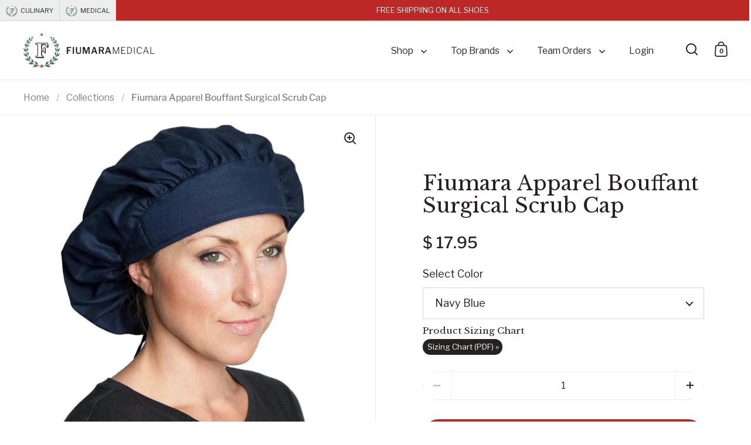

--- FILE ---
content_type: text/html; charset=utf-8
request_url: https://fiumaramedical.com/products/copy-of-fiumara-apparel-bouffant-surgical-scrub-cap
body_size: 51328
content:
<!doctype html><html class="no-js" lang="en" dir="ltr">
<head>
<meta name="google-site-verification" content="5L7dwjcZg3X3CYjH4cSMUREO1gur5C0Xux0ssydHygw" />

  <meta charset="utf-8"><title>Bouffant Scrub Hats with Ties | Fiumara Apparel
&ndash; Fiumara Medical</title><meta name="description" content="The Fiumara Apparel Bouffant Surgical Scrub Cap is meticulously crafted to ensure comfort and functionality during long shifts in the medical field. Designed to keep sweat at bay and hair neatly secured, this cap is an essential accessory for healthcare professionals. Its generous sizing accommodates longer hair, offer"><meta name="viewport" content="width=device-width, initial-scale=1.0, height=device-height, minimum-scale=1.0">
  <meta http-equiv="X-UA-Compatible" content="IE=edge">
  
  
 
<link rel="shortcut icon" href="//fiumaramedical.com/cdn/shop/files/favicon-48x48.png?crop=center&height=48&v=1743745226&width=48" type="image/png" /><script> 
      var poLookupTags = true; 
</script>

<meta property="og:site_name" content="Fiumara Medical">
<meta property="og:url" content="https://fiumaramedical.com/products/copy-of-fiumara-apparel-bouffant-surgical-scrub-cap">
<meta property="og:title" content="Bouffant Scrub Hats with Ties | Fiumara Apparel">
<meta property="og:type" content="product">
<meta property="og:description" content="The Fiumara Apparel Bouffant Surgical Scrub Cap is meticulously crafted to ensure comfort and functionality during long shifts in the medical field. Designed to keep sweat at bay and hair neatly secured, this cap is an essential accessory for healthcare professionals. Its generous sizing accommodates longer hair, offer"><meta property="og:image" content="http://fiumaramedical.com/cdn/shop/products/20140330-FIUMARA-5971_39f379e7-f0d8-4a66-9475-790908eda7d7.jpg?v=1747181994">
  <meta property="og:image:secure_url" content="https://fiumaramedical.com/cdn/shop/products/20140330-FIUMARA-5971_39f379e7-f0d8-4a66-9475-790908eda7d7.jpg?v=1747181994">
  <meta property="og:image:width" content="1442">
  <meta property="og:image:height" content="1532"><meta property="og:price:amount" content="17.95">
  <meta property="og:price:currency" content="USD"><meta name="twitter:site" content="@fiumaraapparel"><meta name="twitter:card" content="summary_large_image">
<meta name="twitter:title" content="Bouffant Scrub Hats with Ties | Fiumara Apparel">
<meta name="twitter:description" content="The Fiumara Apparel Bouffant Surgical Scrub Cap is meticulously crafted to ensure comfort and functionality during long shifts in the medical field. Designed to keep sweat at bay and hair neatly secured, this cap is an essential accessory for healthcare professionals. Its generous sizing accommodates longer hair, offer"><script type="application/ld+json">
  [
    {
      "@context": "https://schema.org",
      "@type": "WebSite",
      "name": "Fiumara Medical",
      "url": "https:\/\/fiumaramedical.com"
    },
    {
      "@context": "https://schema.org",
      "@type": "Organization",
      "name": "Fiumara Medical",
      "url": "https:\/\/fiumaramedical.com"
    }
  ]
</script>

<script type="application/ld+json">
{
  "@context": "http://schema.org",
  "@type": "BreadcrumbList",
  "itemListElement": [
    {
      "@type": "ListItem",
      "position": 1,
      "name": "Home",
      "item": "https://fiumaramedical.com"
    },{
        "@type": "ListItem",
        "position": 2,
        "name": "Fiumara Apparel Bouffant Surgical Scrub Cap",
        "item": "https://fiumaramedical.com/products/copy-of-fiumara-apparel-bouffant-surgical-scrub-cap"
      }]
}
</script><script type="application/ld+json">{"@context":"http:\/\/schema.org\/","@id":"\/products\/copy-of-fiumara-apparel-bouffant-surgical-scrub-cap#product","@type":"ProductGroup","brand":{"@type":"Brand","name":"Fiumara Apparel"},"category":"Headwear","description":"The Fiumara Apparel Bouffant Surgical Scrub Cap is meticulously crafted to ensure comfort and functionality during long shifts in the medical field. Designed to keep sweat at bay and hair neatly secured, this cap is an essential accessory for healthcare professionals. Its generous sizing accommodates longer hair, offering a sanitary solution for maintaining a clean work environment. Proudly made in the USA, each cap is constructed with 100% cotton and features a built-in sweatband for added comfort.\n\n\n100% Cotton Construction: Ensures durability, breathability, and comfort throughout extended wear.\n\n\nIdeal for Long Hair: Specifically designed to accommodate longer hair, providing a secure fit without compromising comfort.\n\n\nBuilt-In Sweatband: Helps to keep sweat away from the face and eyes, enhancing wearer comfort during demanding shifts.\n\n\nMade in USA: Crafted with pride in the United States, ensuring high-quality construction and adherence to stringent manufacturing standards.\n\n\nSanitary Design: Contributes to a clean and hygienic work environment, meeting the rigorous standards of medical settings.\n\n\nAvailable in Multiple Colors and Patterns: Offers versatility and personalization, allowing healthcare professionals to choose a style that suits their preferences.\n\n\nSecure Fit: Ensures the cap stays in place throughout the day, providing peace of mind during busy shifts.\n\n\nEasy Maintenance: Machine washable for effortless cleaning and maintenance, allowing for repeated use.\n\n\nUnisex Design: Suitable for both men and women, providing universal appeal and functionality.\n\n\n","hasVariant":[{"@id":"\/products\/copy-of-fiumara-apparel-bouffant-surgical-scrub-cap?variant=37588525973701#variant","@type":"Product","image":"https:\/\/fiumaramedical.com\/cdn\/shop\/products\/20140330-FIUMARA-5940_b31231bb-9acd-43c6-a3dc-0bbeb16bf82f.jpg?v=1747181999\u0026width=1920","name":"Fiumara Apparel Bouffant Surgical Scrub Cap - Navy Blue","offers":{"@id":"\/products\/copy-of-fiumara-apparel-bouffant-surgical-scrub-cap?variant=37588525973701#offer","@type":"Offer","availability":"http:\/\/schema.org\/InStock","price":"17.95","priceCurrency":"USD","url":"https:\/\/fiumaramedical.com\/products\/copy-of-fiumara-apparel-bouffant-surgical-scrub-cap?variant=37588525973701"},"sku":"FM214-1034-NVY"},{"@id":"\/products\/copy-of-fiumara-apparel-bouffant-surgical-scrub-cap?variant=37588526006469#variant","@type":"Product","image":"https:\/\/fiumaramedical.com\/cdn\/shop\/products\/20140330-FIUMARA-5954_ff835d78-7fa2-4d5f-94d2-7ddc6f29b0e2.jpg?v=1747181995\u0026width=1920","name":"Fiumara Apparel Bouffant Surgical Scrub Cap - Black","offers":{"@id":"\/products\/copy-of-fiumara-apparel-bouffant-surgical-scrub-cap?variant=37588526006469#offer","@type":"Offer","availability":"http:\/\/schema.org\/InStock","price":"17.95","priceCurrency":"USD","url":"https:\/\/fiumaramedical.com\/products\/copy-of-fiumara-apparel-bouffant-surgical-scrub-cap?variant=37588526006469"},"sku":"FM214-1030-BLK"},{"@id":"\/products\/copy-of-fiumara-apparel-bouffant-surgical-scrub-cap?variant=37588526039237#variant","@type":"Product","image":"https:\/\/fiumaramedical.com\/cdn\/shop\/products\/214-1037-ROY_87c1c10a-f0a7-47f1-884d-47e83c3a5a62.jpg?v=1747181999\u0026width=1920","name":"Fiumara Apparel Bouffant Surgical Scrub Cap - Royal Blue","offers":{"@id":"\/products\/copy-of-fiumara-apparel-bouffant-surgical-scrub-cap?variant=37588526039237#offer","@type":"Offer","availability":"http:\/\/schema.org\/InStock","price":"17.95","priceCurrency":"USD","url":"https:\/\/fiumaramedical.com\/products\/copy-of-fiumara-apparel-bouffant-surgical-scrub-cap?variant=37588526039237"},"sku":"FM214-1037-ROY"},{"@id":"\/products\/copy-of-fiumara-apparel-bouffant-surgical-scrub-cap?variant=37588526072005#variant","@type":"Product","image":"https:\/\/fiumaramedical.com\/cdn\/shop\/products\/20140330-FIUMARA-5971_39f379e7-f0d8-4a66-9475-790908eda7d7.jpg?v=1747181994\u0026width=1920","name":"Fiumara Apparel Bouffant Surgical Scrub Cap - Red","offers":{"@id":"\/products\/copy-of-fiumara-apparel-bouffant-surgical-scrub-cap?variant=37588526072005#offer","@type":"Offer","availability":"http:\/\/schema.org\/InStock","price":"17.95","priceCurrency":"USD","url":"https:\/\/fiumaramedical.com\/products\/copy-of-fiumara-apparel-bouffant-surgical-scrub-cap?variant=37588526072005"},"sku":"FM214-1032-RED"}],"name":"Fiumara Apparel Bouffant Surgical Scrub Cap","productGroupID":"6092739084485","url":"https:\/\/fiumaramedical.com\/products\/copy-of-fiumara-apparel-bouffant-surgical-scrub-cap"}</script><link rel="canonical" href="https://fiumaramedical.com/products/copy-of-fiumara-apparel-bouffant-surgical-scrub-cap">

  <link rel="preconnect" href="https://cdn.shopify.com"><link rel="preconnect" href="https://fonts.shopifycdn.com" crossorigin><link href="//fiumaramedical.com/cdn/shop/t/26/assets/theme.css?v=99308066898509792501767611817" as="style" rel="preload"><link href="//fiumaramedical.com/cdn/shop/t/26/assets/section-header.css?v=119712364353640649011767611817" as="style" rel="preload"><link href="//fiumaramedical.com/cdn/shop/t/26/assets/component-slider.css?v=172274878369247910481767688492" as="style" rel="preload"><link href="//fiumaramedical.com/cdn/shop/t/26/assets/component-product-item.css?v=101967822546156693141767611817" as="style" rel="preload"><link href="//fiumaramedical.com/cdn/shop/t/26/assets/section-main-product.css?v=130132982954095439351767611817" as="style" rel="preload">
  <link rel="preload" as="image" href="//fiumaramedical.com/cdn/shop/products/20140330-FIUMARA-5971_39f379e7-f0d8-4a66-9475-790908eda7d7.jpg?v=1747181994&width=480" imagesrcset="//fiumaramedical.com/cdn/shop/products/20140330-FIUMARA-5971_39f379e7-f0d8-4a66-9475-790908eda7d7.jpg?v=1747181994&width=240 240w,//fiumaramedical.com/cdn/shop/products/20140330-FIUMARA-5971_39f379e7-f0d8-4a66-9475-790908eda7d7.jpg?v=1747181994&width=360 360w,//fiumaramedical.com/cdn/shop/products/20140330-FIUMARA-5971_39f379e7-f0d8-4a66-9475-790908eda7d7.jpg?v=1747181994&width=420 420w,//fiumaramedical.com/cdn/shop/products/20140330-FIUMARA-5971_39f379e7-f0d8-4a66-9475-790908eda7d7.jpg?v=1747181994&width=480 480w,//fiumaramedical.com/cdn/shop/products/20140330-FIUMARA-5971_39f379e7-f0d8-4a66-9475-790908eda7d7.jpg?v=1747181994&width=640 640w,//fiumaramedical.com/cdn/shop/products/20140330-FIUMARA-5971_39f379e7-f0d8-4a66-9475-790908eda7d7.jpg?v=1747181994&width=840 840w,//fiumaramedical.com/cdn/shop/products/20140330-FIUMARA-5971_39f379e7-f0d8-4a66-9475-790908eda7d7.jpg?v=1747181994&width=1080 1080w,//fiumaramedical.com/cdn/shop/products/20140330-FIUMARA-5971_39f379e7-f0d8-4a66-9475-790908eda7d7.jpg?v=1747181994&width=1280 1280w" imagesizes="(max-width: 1024px) and (orientation: portrait) 100vw, (max-width: 768px) 100vw, 50vw">
  

<link rel="preload" href="//fiumaramedical.com/cdn/fonts/libre_baskerville/librebaskerville_n4.2ec9ee517e3ce28d5f1e6c6e75efd8a97e59c189.woff2" as="font" type="font/woff2" crossorigin><link rel="preload" href="//fiumaramedical.com/cdn/fonts/libre_franklin/librefranklin_n4.a9b0508e1ffb743a0fd6d0614768959c54a27d86.woff2" as="font" type="font/woff2" crossorigin>

<style>



@font-face {
  font-family: "Libre Baskerville";
  font-weight: 400;
  font-style: normal;
  font-display: swap;
  src: url("//fiumaramedical.com/cdn/fonts/libre_baskerville/librebaskerville_n4.2ec9ee517e3ce28d5f1e6c6e75efd8a97e59c189.woff2") format("woff2"),
       url("//fiumaramedical.com/cdn/fonts/libre_baskerville/librebaskerville_n4.323789551b85098885c8eccedfb1bd8f25f56007.woff") format("woff");
}
@font-face {
  font-family: "Libre Franklin";
  font-weight: 400;
  font-style: normal;
  font-display: swap;
  src: url("//fiumaramedical.com/cdn/fonts/libre_franklin/librefranklin_n4.a9b0508e1ffb743a0fd6d0614768959c54a27d86.woff2") format("woff2"),
       url("//fiumaramedical.com/cdn/fonts/libre_franklin/librefranklin_n4.948f6f27caf8552b1a9560176e3f14eeb2c6f202.woff") format("woff");
}
@font-face {
  font-family: "Libre Franklin";
  font-weight: 500;
  font-style: normal;
  font-display: swap;
  src: url("//fiumaramedical.com/cdn/fonts/libre_franklin/librefranklin_n5.9261428336eff957b0a7eb23fe0c9ce37faee0f6.woff2") format("woff2"),
       url("//fiumaramedical.com/cdn/fonts/libre_franklin/librefranklin_n5.017cd79179c42e6cced54a81ea8f2b62c04cb72e.woff") format("woff");
}
@font-face {
  font-family: "Libre Franklin";
  font-weight: 400;
  font-style: italic;
  font-display: swap;
  src: url("//fiumaramedical.com/cdn/fonts/libre_franklin/librefranklin_i4.5cee60cade760b32c7b489f9d561e97341909d7c.woff2") format("woff2"),
       url("//fiumaramedical.com/cdn/fonts/libre_franklin/librefranklin_i4.2f9ee939c2cc82522dfb62e1a084861f9beeb411.woff") format("woff");
}
</style>
<style>

  :root {

    /* Main color scheme */

    --main-text: #262221;
    --main-text-hover: rgba(38, 34, 33, 0.82);
    --main-text-foreground: #fff;
    
    --main-background: #ffffff;
    --main-background-secondary: rgba(38, 34, 33, 0.18);
    --main-background-third: rgba(38, 34, 33, 0.03);
    --main-borders: rgba(38, 34, 33, 0.08);
    --grid-borders: rgba(38, 34, 33, 0.1);

    /* Header & sidebars color scheme */
    
    --header-text: #262221;
    --header-text-foreground: #fff;
    
    --header-background: #ffffff;
    --header-background-secondary: rgba(38, 34, 33, 0.18);
    --header-borders: rgba(38, 34, 33, 0.08);
    --header-grid-borders: rgba(38, 34, 33, 0.1);--cart-image-border: 1px solid #f1f1f1;/* Footer color scheme */

    --footer-text: ;
    --footer-text-foreground: #fff;
    
    --footer-background: ;
    --footer-background-secondary: ;
    --footer-borders: ;

    --grid-image-padding: 0%;
    --grid-image-background: rgba(0,0,0,0);

    /* Buttons radius */

    --buttons-radius: 30px;

    /* Font variables */

    --font-stack-headings: "Libre Baskerville", serif;
    --font-weight-headings: 400;
    --font-style-headings: normal;

    --font-stack-body: "Libre Franklin", sans-serif;
    --font-weight-body: 400;--font-weight-body-bold: 500;--font-style-body: normal;

    --base-headings-size: 58;
    --base-headings-line: 1.1;
    --base-body-size: 18;
    --base-body-line: 1.6;

  }

  select, .regular-select-cover, .facets__disclosure:after {
    background-image: url("data:image/svg+xml,%0A%3Csvg width='14' height='9' viewBox='0 0 14 9' fill='none' xmlns='http://www.w3.org/2000/svg'%3E%3Cpath d='M8.42815 7.47604L7.01394 8.89025L0.528658 2.40497L1.94287 0.990753L8.42815 7.47604Z' fill='rgb(38, 34, 33)'/%3E%3Cpath d='M6.98591 8.89025L5.5717 7.47604L12.057 0.990755L13.4712 2.40497L6.98591 8.89025Z' fill='rgb(38, 34, 33)'/%3E%3C/svg%3E%0A");
  }sidebar-drawer {
      --main-background: #eceeed;
    }</style><link href="//fiumaramedical.com/cdn/shop/t/26/assets/theme.css?v=99308066898509792501767611817" rel="stylesheet" type="text/css" media="all" />
  <!-- BEGIN Custom CSS -->
  <link href="//fiumaramedical.com/cdn/shop/t/26/assets/custom.css?v=82722759322956388061767611817" rel="stylesheet" type="text/css" media="all" />
  <!-- END Custom CSS --><script>window.performance && window.performance.mark && window.performance.mark('shopify.content_for_header.start');</script><meta name="google-site-verification" content="xVjK3QGr2gjruDt7DgMMgsY5lmyMPDy9XcEy9TamQu8">
<meta name="facebook-domain-verification" content="8fti2h7zclml7grwa6482q1saa6sux">
<meta id="shopify-digital-wallet" name="shopify-digital-wallet" content="/3394897/digital_wallets/dialog">
<meta name="shopify-checkout-api-token" content="51c8b71021677daef3d90a1cded1ac48">
<meta id="in-context-paypal-metadata" data-shop-id="3394897" data-venmo-supported="false" data-environment="production" data-locale="en_US" data-paypal-v4="true" data-currency="USD">
<link rel="alternate" type="application/json+oembed" href="https://fiumaramedical.com/products/copy-of-fiumara-apparel-bouffant-surgical-scrub-cap.oembed">
<script async="async" src="/checkouts/internal/preloads.js?locale=en-US"></script>
<link rel="preconnect" href="https://shop.app" crossorigin="anonymous">
<script async="async" src="https://shop.app/checkouts/internal/preloads.js?locale=en-US&shop_id=3394897" crossorigin="anonymous"></script>
<script id="apple-pay-shop-capabilities" type="application/json">{"shopId":3394897,"countryCode":"US","currencyCode":"USD","merchantCapabilities":["supports3DS"],"merchantId":"gid:\/\/shopify\/Shop\/3394897","merchantName":"Fiumara Medical","requiredBillingContactFields":["postalAddress","email","phone"],"requiredShippingContactFields":["postalAddress","email","phone"],"shippingType":"shipping","supportedNetworks":["visa","masterCard","amex","discover","elo","jcb"],"total":{"type":"pending","label":"Fiumara Medical","amount":"1.00"},"shopifyPaymentsEnabled":true,"supportsSubscriptions":true}</script>
<script id="shopify-features" type="application/json">{"accessToken":"51c8b71021677daef3d90a1cded1ac48","betas":["rich-media-storefront-analytics"],"domain":"fiumaramedical.com","predictiveSearch":true,"shopId":3394897,"locale":"en"}</script>
<script>var Shopify = Shopify || {};
Shopify.shop = "fiumaramedical-com.myshopify.com";
Shopify.locale = "en";
Shopify.currency = {"active":"USD","rate":"1.0"};
Shopify.country = "US";
Shopify.theme = {"name":"transferring homepage - miledev","id":153035047109,"schema_name":"Split","schema_version":"4.3.3","theme_store_id":null,"role":"main"};
Shopify.theme.handle = "null";
Shopify.theme.style = {"id":null,"handle":null};
Shopify.cdnHost = "fiumaramedical.com/cdn";
Shopify.routes = Shopify.routes || {};
Shopify.routes.root = "/";</script>
<script type="module">!function(o){(o.Shopify=o.Shopify||{}).modules=!0}(window);</script>
<script>!function(o){function n(){var o=[];function n(){o.push(Array.prototype.slice.apply(arguments))}return n.q=o,n}var t=o.Shopify=o.Shopify||{};t.loadFeatures=n(),t.autoloadFeatures=n()}(window);</script>
<script>
  window.ShopifyPay = window.ShopifyPay || {};
  window.ShopifyPay.apiHost = "shop.app\/pay";
  window.ShopifyPay.redirectState = null;
</script>
<script id="shop-js-analytics" type="application/json">{"pageType":"product"}</script>
<script defer="defer" async type="module" src="//fiumaramedical.com/cdn/shopifycloud/shop-js/modules/v2/client.init-shop-cart-sync_BT-GjEfc.en.esm.js"></script>
<script defer="defer" async type="module" src="//fiumaramedical.com/cdn/shopifycloud/shop-js/modules/v2/chunk.common_D58fp_Oc.esm.js"></script>
<script defer="defer" async type="module" src="//fiumaramedical.com/cdn/shopifycloud/shop-js/modules/v2/chunk.modal_xMitdFEc.esm.js"></script>
<script type="module">
  await import("//fiumaramedical.com/cdn/shopifycloud/shop-js/modules/v2/client.init-shop-cart-sync_BT-GjEfc.en.esm.js");
await import("//fiumaramedical.com/cdn/shopifycloud/shop-js/modules/v2/chunk.common_D58fp_Oc.esm.js");
await import("//fiumaramedical.com/cdn/shopifycloud/shop-js/modules/v2/chunk.modal_xMitdFEc.esm.js");

  window.Shopify.SignInWithShop?.initShopCartSync?.({"fedCMEnabled":true,"windoidEnabled":true});

</script>
<script defer="defer" async type="module" src="//fiumaramedical.com/cdn/shopifycloud/shop-js/modules/v2/client.payment-terms_Ci9AEqFq.en.esm.js"></script>
<script defer="defer" async type="module" src="//fiumaramedical.com/cdn/shopifycloud/shop-js/modules/v2/chunk.common_D58fp_Oc.esm.js"></script>
<script defer="defer" async type="module" src="//fiumaramedical.com/cdn/shopifycloud/shop-js/modules/v2/chunk.modal_xMitdFEc.esm.js"></script>
<script type="module">
  await import("//fiumaramedical.com/cdn/shopifycloud/shop-js/modules/v2/client.payment-terms_Ci9AEqFq.en.esm.js");
await import("//fiumaramedical.com/cdn/shopifycloud/shop-js/modules/v2/chunk.common_D58fp_Oc.esm.js");
await import("//fiumaramedical.com/cdn/shopifycloud/shop-js/modules/v2/chunk.modal_xMitdFEc.esm.js");

  
</script>
<script>
  window.Shopify = window.Shopify || {};
  if (!window.Shopify.featureAssets) window.Shopify.featureAssets = {};
  window.Shopify.featureAssets['shop-js'] = {"shop-cart-sync":["modules/v2/client.shop-cart-sync_DZOKe7Ll.en.esm.js","modules/v2/chunk.common_D58fp_Oc.esm.js","modules/v2/chunk.modal_xMitdFEc.esm.js"],"init-fed-cm":["modules/v2/client.init-fed-cm_B6oLuCjv.en.esm.js","modules/v2/chunk.common_D58fp_Oc.esm.js","modules/v2/chunk.modal_xMitdFEc.esm.js"],"shop-cash-offers":["modules/v2/client.shop-cash-offers_D2sdYoxE.en.esm.js","modules/v2/chunk.common_D58fp_Oc.esm.js","modules/v2/chunk.modal_xMitdFEc.esm.js"],"shop-login-button":["modules/v2/client.shop-login-button_QeVjl5Y3.en.esm.js","modules/v2/chunk.common_D58fp_Oc.esm.js","modules/v2/chunk.modal_xMitdFEc.esm.js"],"pay-button":["modules/v2/client.pay-button_DXTOsIq6.en.esm.js","modules/v2/chunk.common_D58fp_Oc.esm.js","modules/v2/chunk.modal_xMitdFEc.esm.js"],"shop-button":["modules/v2/client.shop-button_DQZHx9pm.en.esm.js","modules/v2/chunk.common_D58fp_Oc.esm.js","modules/v2/chunk.modal_xMitdFEc.esm.js"],"avatar":["modules/v2/client.avatar_BTnouDA3.en.esm.js"],"init-windoid":["modules/v2/client.init-windoid_CR1B-cfM.en.esm.js","modules/v2/chunk.common_D58fp_Oc.esm.js","modules/v2/chunk.modal_xMitdFEc.esm.js"],"init-shop-for-new-customer-accounts":["modules/v2/client.init-shop-for-new-customer-accounts_C_vY_xzh.en.esm.js","modules/v2/client.shop-login-button_QeVjl5Y3.en.esm.js","modules/v2/chunk.common_D58fp_Oc.esm.js","modules/v2/chunk.modal_xMitdFEc.esm.js"],"init-shop-email-lookup-coordinator":["modules/v2/client.init-shop-email-lookup-coordinator_BI7n9ZSv.en.esm.js","modules/v2/chunk.common_D58fp_Oc.esm.js","modules/v2/chunk.modal_xMitdFEc.esm.js"],"init-shop-cart-sync":["modules/v2/client.init-shop-cart-sync_BT-GjEfc.en.esm.js","modules/v2/chunk.common_D58fp_Oc.esm.js","modules/v2/chunk.modal_xMitdFEc.esm.js"],"shop-toast-manager":["modules/v2/client.shop-toast-manager_DiYdP3xc.en.esm.js","modules/v2/chunk.common_D58fp_Oc.esm.js","modules/v2/chunk.modal_xMitdFEc.esm.js"],"init-customer-accounts":["modules/v2/client.init-customer-accounts_D9ZNqS-Q.en.esm.js","modules/v2/client.shop-login-button_QeVjl5Y3.en.esm.js","modules/v2/chunk.common_D58fp_Oc.esm.js","modules/v2/chunk.modal_xMitdFEc.esm.js"],"init-customer-accounts-sign-up":["modules/v2/client.init-customer-accounts-sign-up_iGw4briv.en.esm.js","modules/v2/client.shop-login-button_QeVjl5Y3.en.esm.js","modules/v2/chunk.common_D58fp_Oc.esm.js","modules/v2/chunk.modal_xMitdFEc.esm.js"],"shop-follow-button":["modules/v2/client.shop-follow-button_CqMgW2wH.en.esm.js","modules/v2/chunk.common_D58fp_Oc.esm.js","modules/v2/chunk.modal_xMitdFEc.esm.js"],"checkout-modal":["modules/v2/client.checkout-modal_xHeaAweL.en.esm.js","modules/v2/chunk.common_D58fp_Oc.esm.js","modules/v2/chunk.modal_xMitdFEc.esm.js"],"shop-login":["modules/v2/client.shop-login_D91U-Q7h.en.esm.js","modules/v2/chunk.common_D58fp_Oc.esm.js","modules/v2/chunk.modal_xMitdFEc.esm.js"],"lead-capture":["modules/v2/client.lead-capture_BJmE1dJe.en.esm.js","modules/v2/chunk.common_D58fp_Oc.esm.js","modules/v2/chunk.modal_xMitdFEc.esm.js"],"payment-terms":["modules/v2/client.payment-terms_Ci9AEqFq.en.esm.js","modules/v2/chunk.common_D58fp_Oc.esm.js","modules/v2/chunk.modal_xMitdFEc.esm.js"]};
</script>
<script>(function() {
  var isLoaded = false;
  function asyncLoad() {
    if (isLoaded) return;
    isLoaded = true;
    var urls = ["https:\/\/productoptions.w3apps.co\/js\/options.js?shop=fiumaramedical-com.myshopify.com"];
    for (var i = 0; i < urls.length; i++) {
      var s = document.createElement('script');
      s.type = 'text/javascript';
      s.async = true;
      s.src = urls[i];
      var x = document.getElementsByTagName('script')[0];
      x.parentNode.insertBefore(s, x);
    }
  };
  if(window.attachEvent) {
    window.attachEvent('onload', asyncLoad);
  } else {
    window.addEventListener('load', asyncLoad, false);
  }
})();</script>
<script id="__st">var __st={"a":3394897,"offset":-25200,"reqid":"584f39f6-a540-457a-8f4b-50c4a51e7e89-1769338390","pageurl":"fiumaramedical.com\/products\/copy-of-fiumara-apparel-bouffant-surgical-scrub-cap","u":"02f65f15d4cf","p":"product","rtyp":"product","rid":6092739084485};</script>
<script>window.ShopifyPaypalV4VisibilityTracking = true;</script>
<script id="captcha-bootstrap">!function(){'use strict';const t='contact',e='account',n='new_comment',o=[[t,t],['blogs',n],['comments',n],[t,'customer']],c=[[e,'customer_login'],[e,'guest_login'],[e,'recover_customer_password'],[e,'create_customer']],r=t=>t.map((([t,e])=>`form[action*='/${t}']:not([data-nocaptcha='true']) input[name='form_type'][value='${e}']`)).join(','),a=t=>()=>t?[...document.querySelectorAll(t)].map((t=>t.form)):[];function s(){const t=[...o],e=r(t);return a(e)}const i='password',u='form_key',d=['recaptcha-v3-token','g-recaptcha-response','h-captcha-response',i],f=()=>{try{return window.sessionStorage}catch{return}},m='__shopify_v',_=t=>t.elements[u];function p(t,e,n=!1){try{const o=window.sessionStorage,c=JSON.parse(o.getItem(e)),{data:r}=function(t){const{data:e,action:n}=t;return t[m]||n?{data:e,action:n}:{data:t,action:n}}(c);for(const[e,n]of Object.entries(r))t.elements[e]&&(t.elements[e].value=n);n&&o.removeItem(e)}catch(o){console.error('form repopulation failed',{error:o})}}const l='form_type',E='cptcha';function T(t){t.dataset[E]=!0}const w=window,h=w.document,L='Shopify',v='ce_forms',y='captcha';let A=!1;((t,e)=>{const n=(g='f06e6c50-85a8-45c8-87d0-21a2b65856fe',I='https://cdn.shopify.com/shopifycloud/storefront-forms-hcaptcha/ce_storefront_forms_captcha_hcaptcha.v1.5.2.iife.js',D={infoText:'Protected by hCaptcha',privacyText:'Privacy',termsText:'Terms'},(t,e,n)=>{const o=w[L][v],c=o.bindForm;if(c)return c(t,g,e,D).then(n);var r;o.q.push([[t,g,e,D],n]),r=I,A||(h.body.append(Object.assign(h.createElement('script'),{id:'captcha-provider',async:!0,src:r})),A=!0)});var g,I,D;w[L]=w[L]||{},w[L][v]=w[L][v]||{},w[L][v].q=[],w[L][y]=w[L][y]||{},w[L][y].protect=function(t,e){n(t,void 0,e),T(t)},Object.freeze(w[L][y]),function(t,e,n,w,h,L){const[v,y,A,g]=function(t,e,n){const i=e?o:[],u=t?c:[],d=[...i,...u],f=r(d),m=r(i),_=r(d.filter((([t,e])=>n.includes(e))));return[a(f),a(m),a(_),s()]}(w,h,L),I=t=>{const e=t.target;return e instanceof HTMLFormElement?e:e&&e.form},D=t=>v().includes(t);t.addEventListener('submit',(t=>{const e=I(t);if(!e)return;const n=D(e)&&!e.dataset.hcaptchaBound&&!e.dataset.recaptchaBound,o=_(e),c=g().includes(e)&&(!o||!o.value);(n||c)&&t.preventDefault(),c&&!n&&(function(t){try{if(!f())return;!function(t){const e=f();if(!e)return;const n=_(t);if(!n)return;const o=n.value;o&&e.removeItem(o)}(t);const e=Array.from(Array(32),(()=>Math.random().toString(36)[2])).join('');!function(t,e){_(t)||t.append(Object.assign(document.createElement('input'),{type:'hidden',name:u})),t.elements[u].value=e}(t,e),function(t,e){const n=f();if(!n)return;const o=[...t.querySelectorAll(`input[type='${i}']`)].map((({name:t})=>t)),c=[...d,...o],r={};for(const[a,s]of new FormData(t).entries())c.includes(a)||(r[a]=s);n.setItem(e,JSON.stringify({[m]:1,action:t.action,data:r}))}(t,e)}catch(e){console.error('failed to persist form',e)}}(e),e.submit())}));const S=(t,e)=>{t&&!t.dataset[E]&&(n(t,e.some((e=>e===t))),T(t))};for(const o of['focusin','change'])t.addEventListener(o,(t=>{const e=I(t);D(e)&&S(e,y())}));const B=e.get('form_key'),M=e.get(l),P=B&&M;t.addEventListener('DOMContentLoaded',(()=>{const t=y();if(P)for(const e of t)e.elements[l].value===M&&p(e,B);[...new Set([...A(),...v().filter((t=>'true'===t.dataset.shopifyCaptcha))])].forEach((e=>S(e,t)))}))}(h,new URLSearchParams(w.location.search),n,t,e,['guest_login'])})(!0,!0)}();</script>
<script integrity="sha256-4kQ18oKyAcykRKYeNunJcIwy7WH5gtpwJnB7kiuLZ1E=" data-source-attribution="shopify.loadfeatures" defer="defer" src="//fiumaramedical.com/cdn/shopifycloud/storefront/assets/storefront/load_feature-a0a9edcb.js" crossorigin="anonymous"></script>
<script crossorigin="anonymous" defer="defer" src="//fiumaramedical.com/cdn/shopifycloud/storefront/assets/shopify_pay/storefront-65b4c6d7.js?v=20250812"></script>
<script data-source-attribution="shopify.dynamic_checkout.dynamic.init">var Shopify=Shopify||{};Shopify.PaymentButton=Shopify.PaymentButton||{isStorefrontPortableWallets:!0,init:function(){window.Shopify.PaymentButton.init=function(){};var t=document.createElement("script");t.src="https://fiumaramedical.com/cdn/shopifycloud/portable-wallets/latest/portable-wallets.en.js",t.type="module",document.head.appendChild(t)}};
</script>
<script data-source-attribution="shopify.dynamic_checkout.buyer_consent">
  function portableWalletsHideBuyerConsent(e){var t=document.getElementById("shopify-buyer-consent"),n=document.getElementById("shopify-subscription-policy-button");t&&n&&(t.classList.add("hidden"),t.setAttribute("aria-hidden","true"),n.removeEventListener("click",e))}function portableWalletsShowBuyerConsent(e){var t=document.getElementById("shopify-buyer-consent"),n=document.getElementById("shopify-subscription-policy-button");t&&n&&(t.classList.remove("hidden"),t.removeAttribute("aria-hidden"),n.addEventListener("click",e))}window.Shopify?.PaymentButton&&(window.Shopify.PaymentButton.hideBuyerConsent=portableWalletsHideBuyerConsent,window.Shopify.PaymentButton.showBuyerConsent=portableWalletsShowBuyerConsent);
</script>
<script data-source-attribution="shopify.dynamic_checkout.cart.bootstrap">document.addEventListener("DOMContentLoaded",(function(){function t(){return document.querySelector("shopify-accelerated-checkout-cart, shopify-accelerated-checkout")}if(t())Shopify.PaymentButton.init();else{new MutationObserver((function(e,n){t()&&(Shopify.PaymentButton.init(),n.disconnect())})).observe(document.body,{childList:!0,subtree:!0})}}));
</script>
<script id='scb4127' type='text/javascript' async='' src='https://fiumaramedical.com/cdn/shopifycloud/privacy-banner/storefront-banner.js'></script><link id="shopify-accelerated-checkout-styles" rel="stylesheet" media="screen" href="https://fiumaramedical.com/cdn/shopifycloud/portable-wallets/latest/accelerated-checkout-backwards-compat.css" crossorigin="anonymous">
<style id="shopify-accelerated-checkout-cart">
        #shopify-buyer-consent {
  margin-top: 1em;
  display: inline-block;
  width: 100%;
}

#shopify-buyer-consent.hidden {
  display: none;
}

#shopify-subscription-policy-button {
  background: none;
  border: none;
  padding: 0;
  text-decoration: underline;
  font-size: inherit;
  cursor: pointer;
}

#shopify-subscription-policy-button::before {
  box-shadow: none;
}

      </style>

<script>window.performance && window.performance.mark && window.performance.mark('shopify.content_for_header.end');</script><script>
    const rbi = [];
    const ribSetSize = (img) => {
      if ( img.offsetWidth / parseInt(img.dataset.ratio) < img.offsetHeight ) {
        img.setAttribute('sizes', `${Math.ceil(img.offsetHeight * parseInt(img.dataset.ratio))}px`);
      } else {
        img.setAttribute('sizes', `${Math.ceil(img.offsetWidth)}px`);
      }
    }
    function debounce(fn, wait) {
      let t;
      return (...args) => {
        clearTimeout(t);
        t = setTimeout(() => fn.apply(this, args), wait);
      };
    }
    window.KEYCODES = {
      TAB: 9,
      ESC: 27,
      DOWN: 40,
      RIGHT: 39,
      UP: 38,
      LEFT: 37,
      RETURN: 13
    };
    window.addEventListener('resize', debounce(()=>{
      for ( let img of rbi ) {
        ribSetSize(img);
      }
    }, 250));
  </script>

  <script>
    const ProductHeaderHelper = productSelector => {
      const originalHeader = document.querySelector(`${productSelector} .product-header`);
      let duplicateHeader = document.createElement('div');
      duplicateHeader.classList = 'product-header product-header--mobile';
      duplicateHeader.innerHTML = document.querySelector(`${productSelector} product-header`).innerHTML;
      duplicateHeader.querySelector('.price-reviews').id = "";
      document.querySelector(`${productSelector}`).prepend(duplicateHeader);
      const headerObserver = new MutationObserver(mutations=>{
        for ( const mutation of mutations ) {
          duplicateHeader.innerHTML = originalHeader.innerHTML;
        }
      });
      headerObserver.observe(originalHeader,{ attributes: false, childList: true, subtree: true })
    }
  </script><noscript>
    <link rel="stylesheet" href="//fiumaramedical.com/cdn/shop/t/26/assets/theme-noscript.css?v=143651147855901250301767611817">
  </noscript>

  <script src="//fiumaramedical.com/cdn/shop/t/26/assets/component-video-background.js?v=144337521800850417181767611817" defer></script>




  <style rel='text/css'>.options-hidden{display:none!important} .product-options-checkbox, .product-options-radiobutton{min-height:auto !important}</style>
  <script type='text/javascript' src="//fiumaramedical.com/cdn/shopifycloud/storefront/assets/themes_support/api.jquery-7ab1a3a4.js" defer='defer'></script>

























<link href="//fiumaramedical.com/cdn/shop/t/26/assets/w3-customizer-styles.css?v=157380086666928862211767611817" rel="stylesheet" type="text/css" media="all" />




<script src="//fiumaramedical.com/cdn/shop/t/26/assets/w3-customizer-scripts.js?v=158572317654005488221767611817" type="text/javascript"></script>


<script type="text/javascript">
    (function(c,l,a,r,i,t,y){
        c[a]=c[a]||function(){(c[a].q=c[a].q||[]).push(arguments)};
        t=l.createElement(r);t.async=1;t.src="https://www.clarity.ms/tag/"+i;
        y=l.getElementsByTagName(r)[0];y.parentNode.insertBefore(t,y);
    })(window, document, "clarity", "script", "scy3pd1zps");
</script>


<!-- BEGIN app block: shopify://apps/klaviyo-email-marketing-sms/blocks/klaviyo-onsite-embed/2632fe16-c075-4321-a88b-50b567f42507 -->












  <script async src="https://static.klaviyo.com/onsite/js/X5TBBf/klaviyo.js?company_id=X5TBBf"></script>
  <script>!function(){if(!window.klaviyo){window._klOnsite=window._klOnsite||[];try{window.klaviyo=new Proxy({},{get:function(n,i){return"push"===i?function(){var n;(n=window._klOnsite).push.apply(n,arguments)}:function(){for(var n=arguments.length,o=new Array(n),w=0;w<n;w++)o[w]=arguments[w];var t="function"==typeof o[o.length-1]?o.pop():void 0,e=new Promise((function(n){window._klOnsite.push([i].concat(o,[function(i){t&&t(i),n(i)}]))}));return e}}})}catch(n){window.klaviyo=window.klaviyo||[],window.klaviyo.push=function(){var n;(n=window._klOnsite).push.apply(n,arguments)}}}}();</script>

  
    <script id="viewed_product">
      if (item == null) {
        var _learnq = _learnq || [];

        var MetafieldReviews = null
        var MetafieldYotpoRating = null
        var MetafieldYotpoCount = null
        var MetafieldLooxRating = null
        var MetafieldLooxCount = null
        var okendoProduct = null
        var okendoProductReviewCount = null
        var okendoProductReviewAverageValue = null
        try {
          // The following fields are used for Customer Hub recently viewed in order to add reviews.
          // This information is not part of __kla_viewed. Instead, it is part of __kla_viewed_reviewed_items
          MetafieldReviews = {};
          MetafieldYotpoRating = null
          MetafieldYotpoCount = null
          MetafieldLooxRating = null
          MetafieldLooxCount = null

          okendoProduct = null
          // If the okendo metafield is not legacy, it will error, which then requires the new json formatted data
          if (okendoProduct && 'error' in okendoProduct) {
            okendoProduct = null
          }
          okendoProductReviewCount = okendoProduct ? okendoProduct.reviewCount : null
          okendoProductReviewAverageValue = okendoProduct ? okendoProduct.reviewAverageValue : null
        } catch (error) {
          console.error('Error in Klaviyo onsite reviews tracking:', error);
        }

        var item = {
          Name: "Fiumara Apparel Bouffant Surgical Scrub Cap",
          ProductID: 6092739084485,
          Categories: ["Shop The Latest Styles And Hottest Brands With 20% Off Storewide. Code: CELEBRATE20","Surgical Scrub Hats and Medical Headwear for Healthcare Professionals"],
          ImageURL: "https://fiumaramedical.com/cdn/shop/products/20140330-FIUMARA-5971_39f379e7-f0d8-4a66-9475-790908eda7d7_grande.jpg?v=1747181994",
          URL: "https://fiumaramedical.com/products/copy-of-fiumara-apparel-bouffant-surgical-scrub-cap",
          Brand: "Fiumara Apparel",
          Price: "$ 17.95",
          Value: "17.95",
          CompareAtPrice: "$ 0.00"
        };
        _learnq.push(['track', 'Viewed Product', item]);
        _learnq.push(['trackViewedItem', {
          Title: item.Name,
          ItemId: item.ProductID,
          Categories: item.Categories,
          ImageUrl: item.ImageURL,
          Url: item.URL,
          Metadata: {
            Brand: item.Brand,
            Price: item.Price,
            Value: item.Value,
            CompareAtPrice: item.CompareAtPrice
          },
          metafields:{
            reviews: MetafieldReviews,
            yotpo:{
              rating: MetafieldYotpoRating,
              count: MetafieldYotpoCount,
            },
            loox:{
              rating: MetafieldLooxRating,
              count: MetafieldLooxCount,
            },
            okendo: {
              rating: okendoProductReviewAverageValue,
              count: okendoProductReviewCount,
            }
          }
        }]);
      }
    </script>
  




  <script>
    window.klaviyoReviewsProductDesignMode = false
  </script>







<!-- END app block --><!-- BEGIN app block: shopify://apps/tinyseo/blocks/product-json-ld-embed/0605268f-f7c4-4e95-b560-e43df7d59ae4 --><script type="application/ld+json" id="tinyimg-product-json-ld">{
  "@context": "https://schema.org/",
  "@type": "Product",
  "@id": "https://fiumaramedical.com/products/copy-of-fiumara-apparel-bouffant-surgical-scrub-cap",

  "category": "Headwear",
  
"offers" : [
  {
  "@type" : "Offer" ,
  "mpn": 37588525973701,

  "sku": "FM214-1034-NVY",
  
  "priceCurrency" : "USD" ,
  "price": "17.95",
  "priceValidUntil": "2026-04-25",
  
  
  "availability" : "http://schema.org/InStock",
  
  "itemCondition": "http://schema.org/NewCondition",
  

  "name": "Navy Blue",
  "url" : "https://fiumaramedical.com/products/copy-of-fiumara-apparel-bouffant-surgical-scrub-cap?variant=37588525973701",
  
  "image": "https://fiumaramedical.com/cdn/shop/products/20140330-FIUMARA-5940_b31231bb-9acd-43c6-a3dc-0bbeb16bf82f.jpg?v=1747181999",

  
  
  "hasMerchantReturnPolicy": {
    "@type": "MerchantReturnPolicy",
    "returnPolicyCategory": "https://schema.org/MerchantReturnFiniteReturnWindow",
    
    "url" : "https://fiumaramedical.com/policies/refund-policy",
    
    
    

    "applicableCountry": "ZZ",
"returnMethod": [
      
      "https://schema.org/ReturnByMail"
    ],
    
    "merchantReturnDays": "30",
    

    "returnFees": "https://schema.org/ReturnShippingFees",
    
    "returnShippingFeesAmount": {
      "@type": "MonetaryAmount",
      "value": "15",
      "currency": "USD"
    },
    
    
    "restockingFee": {
      "@type": "MonetaryAmount",
      "value": "0",
      "currency": "USD"
    },
    
    "refundType": "https://schema.org/FullRefund"
  
  },
  
  
  
  "shippingDetails": [
    
    {
      "@type": "OfferShippingDetails",
      "shippingDestination": {
         "@type": "DefinedRegion",
         "addressCountry": "US"
      },
      
      "shippingRate": {
        "@type": "MonetaryAmount",
        "minValue": 0,
        "maxValue": 35,
        "currency": "USD"
      },
      
      "deliveryTime": {
        "@type": "ShippingDeliveryTime",
        "handlingTime": {
          "@type": "QuantitativeValue",
          "minValue": 1,
          "maxValue": 2,
          "unitCode": "DAY"
        },
        "transitTime": {
          "@type": "QuantitativeValue",
          "minValue": 3,
          "maxValue": 8,
          "unitCode": "DAY"
        }
      }
    }
    
    
  ],
  
  "seller" : {
  "@type" : "Organization",
  "name" : "Fiumara Medical"
  }
  },
  {
  "@type" : "Offer" ,
  "mpn": 37588526006469,

  "sku": "FM214-1030-BLK",
  
  "priceCurrency" : "USD" ,
  "price": "17.95",
  "priceValidUntil": "2026-04-25",
  
  
  "availability" : "http://schema.org/InStock",
  
  "itemCondition": "http://schema.org/NewCondition",
  

  "name": "Black",
  "url" : "https://fiumaramedical.com/products/copy-of-fiumara-apparel-bouffant-surgical-scrub-cap?variant=37588526006469",
  
  "image": "https://fiumaramedical.com/cdn/shop/products/20140330-FIUMARA-5954_ff835d78-7fa2-4d5f-94d2-7ddc6f29b0e2.jpg?v=1747181995",

  
  
  "hasMerchantReturnPolicy": {
    "@type": "MerchantReturnPolicy",
    "returnPolicyCategory": "https://schema.org/MerchantReturnFiniteReturnWindow",
    
    "url" : "https://fiumaramedical.com/policies/refund-policy",
    
    
    

    "applicableCountry": "ZZ",
"returnMethod": [
      
      "https://schema.org/ReturnByMail"
    ],
    
    "merchantReturnDays": "30",
    

    "returnFees": "https://schema.org/ReturnShippingFees",
    
    "returnShippingFeesAmount": {
      "@type": "MonetaryAmount",
      "value": "15",
      "currency": "USD"
    },
    
    
    "restockingFee": {
      "@type": "MonetaryAmount",
      "value": "0",
      "currency": "USD"
    },
    
    "refundType": "https://schema.org/FullRefund"
  
  },
  
  
  
  "shippingDetails": [
    
    {
      "@type": "OfferShippingDetails",
      "shippingDestination": {
         "@type": "DefinedRegion",
         "addressCountry": "US"
      },
      
      "shippingRate": {
        "@type": "MonetaryAmount",
        "minValue": 0,
        "maxValue": 35,
        "currency": "USD"
      },
      
      "deliveryTime": {
        "@type": "ShippingDeliveryTime",
        "handlingTime": {
          "@type": "QuantitativeValue",
          "minValue": 1,
          "maxValue": 2,
          "unitCode": "DAY"
        },
        "transitTime": {
          "@type": "QuantitativeValue",
          "minValue": 3,
          "maxValue": 8,
          "unitCode": "DAY"
        }
      }
    }
    
    
  ],
  
  "seller" : {
  "@type" : "Organization",
  "name" : "Fiumara Medical"
  }
  },
  {
  "@type" : "Offer" ,
  "mpn": 37588526039237,

  "sku": "FM214-1037-ROY",
  
  "priceCurrency" : "USD" ,
  "price": "17.95",
  "priceValidUntil": "2026-04-25",
  
  
  "availability" : "http://schema.org/InStock",
  
  "itemCondition": "http://schema.org/NewCondition",
  

  "name": "Royal Blue",
  "url" : "https://fiumaramedical.com/products/copy-of-fiumara-apparel-bouffant-surgical-scrub-cap?variant=37588526039237",
  
  "image": "https://fiumaramedical.com/cdn/shop/products/214-1037-ROY_87c1c10a-f0a7-47f1-884d-47e83c3a5a62.jpg?v=1747181999",

  
  
  "hasMerchantReturnPolicy": {
    "@type": "MerchantReturnPolicy",
    "returnPolicyCategory": "https://schema.org/MerchantReturnFiniteReturnWindow",
    
    "url" : "https://fiumaramedical.com/policies/refund-policy",
    
    
    

    "applicableCountry": "ZZ",
"returnMethod": [
      
      "https://schema.org/ReturnByMail"
    ],
    
    "merchantReturnDays": "30",
    

    "returnFees": "https://schema.org/ReturnShippingFees",
    
    "returnShippingFeesAmount": {
      "@type": "MonetaryAmount",
      "value": "15",
      "currency": "USD"
    },
    
    
    "restockingFee": {
      "@type": "MonetaryAmount",
      "value": "0",
      "currency": "USD"
    },
    
    "refundType": "https://schema.org/FullRefund"
  
  },
  
  
  
  "shippingDetails": [
    
    {
      "@type": "OfferShippingDetails",
      "shippingDestination": {
         "@type": "DefinedRegion",
         "addressCountry": "US"
      },
      
      "shippingRate": {
        "@type": "MonetaryAmount",
        "minValue": 0,
        "maxValue": 35,
        "currency": "USD"
      },
      
      "deliveryTime": {
        "@type": "ShippingDeliveryTime",
        "handlingTime": {
          "@type": "QuantitativeValue",
          "minValue": 1,
          "maxValue": 2,
          "unitCode": "DAY"
        },
        "transitTime": {
          "@type": "QuantitativeValue",
          "minValue": 3,
          "maxValue": 8,
          "unitCode": "DAY"
        }
      }
    }
    
    
  ],
  
  "seller" : {
  "@type" : "Organization",
  "name" : "Fiumara Medical"
  }
  },
  {
  "@type" : "Offer" ,
  "mpn": 37588526072005,

  "sku": "FM214-1032-RED",
  
  "priceCurrency" : "USD" ,
  "price": "17.95",
  "priceValidUntil": "2026-04-25",
  
  
  "availability" : "http://schema.org/InStock",
  
  "itemCondition": "http://schema.org/NewCondition",
  

  "name": "Red",
  "url" : "https://fiumaramedical.com/products/copy-of-fiumara-apparel-bouffant-surgical-scrub-cap?variant=37588526072005",
  
  "image": "https://fiumaramedical.com/cdn/shop/products/20140330-FIUMARA-5971_39f379e7-f0d8-4a66-9475-790908eda7d7.jpg?v=1747181994",

  
  
  "hasMerchantReturnPolicy": {
    "@type": "MerchantReturnPolicy",
    "returnPolicyCategory": "https://schema.org/MerchantReturnFiniteReturnWindow",
    
    "url" : "https://fiumaramedical.com/policies/refund-policy",
    
    
    

    "applicableCountry": "ZZ",
"returnMethod": [
      
      "https://schema.org/ReturnByMail"
    ],
    
    "merchantReturnDays": "30",
    

    "returnFees": "https://schema.org/ReturnShippingFees",
    
    "returnShippingFeesAmount": {
      "@type": "MonetaryAmount",
      "value": "15",
      "currency": "USD"
    },
    
    
    "restockingFee": {
      "@type": "MonetaryAmount",
      "value": "0",
      "currency": "USD"
    },
    
    "refundType": "https://schema.org/FullRefund"
  
  },
  
  
  
  "shippingDetails": [
    
    {
      "@type": "OfferShippingDetails",
      "shippingDestination": {
         "@type": "DefinedRegion",
         "addressCountry": "US"
      },
      
      "shippingRate": {
        "@type": "MonetaryAmount",
        "minValue": 0,
        "maxValue": 35,
        "currency": "USD"
      },
      
      "deliveryTime": {
        "@type": "ShippingDeliveryTime",
        "handlingTime": {
          "@type": "QuantitativeValue",
          "minValue": 1,
          "maxValue": 2,
          "unitCode": "DAY"
        },
        "transitTime": {
          "@type": "QuantitativeValue",
          "minValue": 3,
          "maxValue": 8,
          "unitCode": "DAY"
        }
      }
    }
    
    
  ],
  
  "seller" : {
  "@type" : "Organization",
  "name" : "Fiumara Medical"
  }
  }
  ],
  "name": "Fiumara Apparel Bouffant Surgical Scrub Cap","image": "https://fiumaramedical.com/cdn/shop/products/20140330-FIUMARA-5971_39f379e7-f0d8-4a66-9475-790908eda7d7.jpg?v=1747181994",








  
  
  
  




  
  
  
  
  
  


  
  
  
  
"description": "The Fiumara Apparel Bouffant Surgical Scrub Cap is meticulously crafted to ensure comfort and functionality during long shifts in the medical field. Designed to keep sweat at bay and hair neatly secured, this cap is an essential accessory for healthcare professionals. Its generous sizing accommodates longer hair, offering a sanitary solution for maintaining a clean work environment. Proudly made in the USA, each cap is constructed with 100% cotton and features a built-in sweatband for added comfort.   100% Cotton Construction: Ensures durability, breathability, and comfort throughout extended wear.   Ideal for Long Hair: Specifically designed to accommodate longer hair, providing a secure fit without compromising comfort.   Built-In Sweatband: Helps to keep sweat away from the face and eyes, enhancing wearer comfort during demanding shifts.   Made in USA: Crafted with pride in the United States, ensuring high-quality construction and adherence to stringent manufacturing standards.   Sanitary Design: Contributes to a clean and hygienic work environment, meeting the rigorous standards of medical settings.   Available in Multiple Colors and Patterns: Offers versatility and personalization, allowing healthcare professionals to choose a style that suits their preferences.   Secure Fit: Ensures the cap stays in place throughout the day, providing peace of mind during busy shifts.   Easy Maintenance: Machine washable for effortless cleaning and maintenance, allowing for repeated use.   Unisex Design: Suitable for both men and women, providing universal appeal and functionality.   ",
  "manufacturer": "Fiumara Apparel",
  "material": "",
  "url": "https://fiumaramedical.com/products/copy-of-fiumara-apparel-bouffant-surgical-scrub-cap",
    
  "additionalProperty":
  [
  
    
    {
    "@type": "PropertyValue",
    "name" : "Color",
    "value": [
    "Navy Blue",
    "Black",
    "Royal Blue",
    "Red"
    ]
    }
    
    
    ],
    
    "brand": {
      "@type": "Brand",
      "name": "Fiumara Apparel"
    }
 }
</script>
<!-- END app block --><!-- BEGIN app block: shopify://apps/tinyseo/blocks/breadcrumbs-json-ld-embed/0605268f-f7c4-4e95-b560-e43df7d59ae4 --><script type="application/ld+json" id="tinyimg-breadcrumbs-json-ld">
      {
        "@context": "https://schema.org",
        "@type": "BreadcrumbList",
        "itemListElement": [
          {
            "@type": "ListItem",
            "position": 1,
            "item": {
              "@id": "https://fiumaramedical.com",
          "name": "Home"
        }
      }
      
        
        
      ,{
        "@type": "ListItem",
        "position": 2,
        "item": {
          "@id": "https://fiumaramedical.com/products/copy-of-fiumara-apparel-bouffant-surgical-scrub-cap",
          "name": "Fiumara Apparel Bouffant Surgical Scrub Cap"
        }
      }
      
      ]
    }
  </script>
<!-- END app block --><!-- BEGIN app block: shopify://apps/judge-me-reviews/blocks/judgeme_core/61ccd3b1-a9f2-4160-9fe9-4fec8413e5d8 --><!-- Start of Judge.me Core -->






<link rel="dns-prefetch" href="https://cdnwidget.judge.me">
<link rel="dns-prefetch" href="https://cdn.judge.me">
<link rel="dns-prefetch" href="https://cdn1.judge.me">
<link rel="dns-prefetch" href="https://api.judge.me">

<script data-cfasync='false' class='jdgm-settings-script'>window.jdgmSettings={"pagination":5,"disable_web_reviews":true,"badge_no_review_text":"No reviews","badge_n_reviews_text":"{{ n }} review/reviews","badge_star_color":"#BB2826","hide_badge_preview_if_no_reviews":true,"badge_hide_text":false,"enforce_center_preview_badge":false,"widget_title":"Customer Reviews","widget_open_form_text":"Write a review","widget_close_form_text":"Cancel review","widget_refresh_page_text":"Refresh page","widget_summary_text":"Based on {{ number_of_reviews }} review/reviews","widget_no_review_text":"Be the first to write a review","widget_name_field_text":"Display name","widget_verified_name_field_text":"Verified Name (public)","widget_name_placeholder_text":"Display name","widget_required_field_error_text":"This field is required.","widget_email_field_text":"Email address","widget_verified_email_field_text":"Verified Email (private, can not be edited)","widget_email_placeholder_text":"Your email address","widget_email_field_error_text":"Please enter a valid email address.","widget_rating_field_text":"Rating","widget_review_title_field_text":"Review Title","widget_review_title_placeholder_text":"Give your review a title","widget_review_body_field_text":"Review content","widget_review_body_placeholder_text":"Start writing here...","widget_pictures_field_text":"Picture/Video (optional)","widget_submit_review_text":"Submit Review","widget_submit_verified_review_text":"Submit Verified Review","widget_submit_success_msg_with_auto_publish":"Thank you! Please refresh the page in a few moments to see your review. You can remove or edit your review by logging into \u003ca href='https://judge.me/login' target='_blank' rel='nofollow noopener'\u003eJudge.me\u003c/a\u003e","widget_submit_success_msg_no_auto_publish":"Thank you! Your review will be published as soon as it is approved by the shop admin. You can remove or edit your review by logging into \u003ca href='https://judge.me/login' target='_blank' rel='nofollow noopener'\u003eJudge.me\u003c/a\u003e","widget_show_default_reviews_out_of_total_text":"Showing {{ n_reviews_shown }} out of {{ n_reviews }} reviews.","widget_show_all_link_text":"Show all","widget_show_less_link_text":"Show less","widget_author_said_text":"{{ reviewer_name }} said:","widget_days_text":"{{ n }} days ago","widget_weeks_text":"{{ n }} week/weeks ago","widget_months_text":"{{ n }} month/months ago","widget_years_text":"{{ n }} year/years ago","widget_yesterday_text":"Yesterday","widget_today_text":"Today","widget_replied_text":"\u003e\u003e {{ shop_name }} replied:","widget_read_more_text":"Read more","widget_reviewer_name_as_initial":"","widget_rating_filter_color":"#416E52","widget_rating_filter_see_all_text":"See all reviews","widget_sorting_most_recent_text":"Most Recent","widget_sorting_highest_rating_text":"Highest Rating","widget_sorting_lowest_rating_text":"Lowest Rating","widget_sorting_with_pictures_text":"Only Pictures","widget_sorting_most_helpful_text":"Most Helpful","widget_open_question_form_text":"Ask a question","widget_reviews_subtab_text":"Reviews","widget_questions_subtab_text":"Questions","widget_question_label_text":"Question","widget_answer_label_text":"Answer","widget_question_placeholder_text":"Write your question here","widget_submit_question_text":"Submit Question","widget_question_submit_success_text":"Thank you for your question! We will notify you once it gets answered.","widget_star_color":"#BB2826","verified_badge_text":"Verified","verified_badge_bg_color":"","verified_badge_text_color":"","verified_badge_placement":"left-of-reviewer-name","widget_review_max_height":3,"widget_hide_border":false,"widget_social_share":false,"widget_thumb":false,"widget_review_location_show":false,"widget_location_format":"","all_reviews_include_out_of_store_products":true,"all_reviews_out_of_store_text":"(out of store)","all_reviews_pagination":100,"all_reviews_product_name_prefix_text":"about","enable_review_pictures":false,"enable_question_anwser":false,"widget_theme":"","review_date_format":"mm/dd/yy","default_sort_method":"most-recent","widget_product_reviews_subtab_text":"Product Reviews","widget_shop_reviews_subtab_text":"Shop Reviews","widget_other_products_reviews_text":"Reviews for other products","widget_store_reviews_subtab_text":"Store reviews","widget_no_store_reviews_text":"This store hasn't received any reviews yet","widget_web_restriction_product_reviews_text":"This product hasn't received any reviews yet","widget_no_items_text":"No items found","widget_show_more_text":"Show more","widget_write_a_store_review_text":"Write a Store Review","widget_other_languages_heading":"Reviews in Other Languages","widget_translate_review_text":"Translate review to {{ language }}","widget_translating_review_text":"Translating...","widget_show_original_translation_text":"Show original ({{ language }})","widget_translate_review_failed_text":"Review couldn't be translated.","widget_translate_review_retry_text":"Retry","widget_translate_review_try_again_later_text":"Try again later","show_product_url_for_grouped_product":false,"widget_sorting_pictures_first_text":"Pictures First","show_pictures_on_all_rev_page_mobile":false,"show_pictures_on_all_rev_page_desktop":false,"floating_tab_hide_mobile_install_preference":false,"floating_tab_button_name":"★ Reviews","floating_tab_title":"Let customers speak for us","floating_tab_button_color":"","floating_tab_button_background_color":"","floating_tab_url":"","floating_tab_url_enabled":false,"floating_tab_tab_style":"text","all_reviews_text_badge_text":"Customers rate us {{ shop.metafields.judgeme.all_reviews_rating | round: 1 }}/5 based on {{ shop.metafields.judgeme.all_reviews_count }} reviews.","all_reviews_text_badge_text_branded_style":"{{ shop.metafields.judgeme.all_reviews_rating | round: 1 }} out of 5 stars based on {{ shop.metafields.judgeme.all_reviews_count }} reviews","is_all_reviews_text_badge_a_link":false,"show_stars_for_all_reviews_text_badge":false,"all_reviews_text_badge_url":"","all_reviews_text_style":"text","all_reviews_text_color_style":"judgeme_brand_color","all_reviews_text_color":"#108474","all_reviews_text_show_jm_brand":true,"featured_carousel_show_header":true,"featured_carousel_title":"Let customers speak for us","testimonials_carousel_title":"Customers are saying","videos_carousel_title":"Real customer stories","cards_carousel_title":"Customers are saying","featured_carousel_count_text":"from {{ n }} reviews","featured_carousel_add_link_to_all_reviews_page":false,"featured_carousel_url":"","featured_carousel_show_images":true,"featured_carousel_autoslide_interval":5,"featured_carousel_arrows_on_the_sides":false,"featured_carousel_height":250,"featured_carousel_width":80,"featured_carousel_image_size":0,"featured_carousel_image_height":250,"featured_carousel_arrow_color":"#eeeeee","verified_count_badge_style":"vintage","verified_count_badge_orientation":"horizontal","verified_count_badge_color_style":"judgeme_brand_color","verified_count_badge_color":"#108474","is_verified_count_badge_a_link":false,"verified_count_badge_url":"","verified_count_badge_show_jm_brand":true,"widget_rating_preset_default":5,"widget_first_sub_tab":"product-reviews","widget_show_histogram":true,"widget_histogram_use_custom_color":true,"widget_pagination_use_custom_color":true,"widget_star_use_custom_color":true,"widget_verified_badge_use_custom_color":false,"widget_write_review_use_custom_color":false,"picture_reminder_submit_button":"Upload Pictures","enable_review_videos":false,"mute_video_by_default":false,"widget_sorting_videos_first_text":"Videos First","widget_review_pending_text":"Pending","featured_carousel_items_for_large_screen":3,"social_share_options_order":"Facebook,Twitter","remove_microdata_snippet":true,"disable_json_ld":false,"enable_json_ld_products":false,"preview_badge_show_question_text":false,"preview_badge_no_question_text":"No questions","preview_badge_n_question_text":"{{ number_of_questions }} question/questions","qa_badge_show_icon":false,"qa_badge_position":"same-row","remove_judgeme_branding":true,"widget_add_search_bar":false,"widget_search_bar_placeholder":"Search","widget_sorting_verified_only_text":"Verified only","featured_carousel_theme":"default","featured_carousel_show_rating":true,"featured_carousel_show_title":true,"featured_carousel_show_body":true,"featured_carousel_show_date":false,"featured_carousel_show_reviewer":true,"featured_carousel_show_product":false,"featured_carousel_header_background_color":"#108474","featured_carousel_header_text_color":"#ffffff","featured_carousel_name_product_separator":"reviewed","featured_carousel_full_star_background":"#108474","featured_carousel_empty_star_background":"#dadada","featured_carousel_vertical_theme_background":"#f9fafb","featured_carousel_verified_badge_enable":false,"featured_carousel_verified_badge_color":"#108474","featured_carousel_border_style":"round","featured_carousel_review_line_length_limit":3,"featured_carousel_more_reviews_button_text":"Read more reviews","featured_carousel_view_product_button_text":"View product","all_reviews_page_load_reviews_on":"scroll","all_reviews_page_load_more_text":"Load More Reviews","disable_fb_tab_reviews":false,"enable_ajax_cdn_cache":false,"widget_public_name_text":"displayed publicly like","default_reviewer_name":"John Smith","default_reviewer_name_has_non_latin":true,"widget_reviewer_anonymous":"Anonymous","medals_widget_title":"Judge.me Review Medals","medals_widget_background_color":"#f9fafb","medals_widget_position":"footer_all_pages","medals_widget_border_color":"#f9fafb","medals_widget_verified_text_position":"left","medals_widget_use_monochromatic_version":false,"medals_widget_elements_color":"#108474","show_reviewer_avatar":true,"widget_invalid_yt_video_url_error_text":"Not a YouTube video URL","widget_max_length_field_error_text":"Please enter no more than {0} characters.","widget_show_country_flag":false,"widget_show_collected_via_shop_app":true,"widget_verified_by_shop_badge_style":"light","widget_verified_by_shop_text":"Verified by Shop","widget_show_photo_gallery":false,"widget_load_with_code_splitting":true,"widget_ugc_install_preference":false,"widget_ugc_title":"Made by us, Shared by you","widget_ugc_subtitle":"Tag us to see your picture featured in our page","widget_ugc_arrows_color":"#ffffff","widget_ugc_primary_button_text":"Buy Now","widget_ugc_primary_button_background_color":"#108474","widget_ugc_primary_button_text_color":"#ffffff","widget_ugc_primary_button_border_width":"0","widget_ugc_primary_button_border_style":"none","widget_ugc_primary_button_border_color":"#108474","widget_ugc_primary_button_border_radius":"25","widget_ugc_secondary_button_text":"Load More","widget_ugc_secondary_button_background_color":"#ffffff","widget_ugc_secondary_button_text_color":"#108474","widget_ugc_secondary_button_border_width":"2","widget_ugc_secondary_button_border_style":"solid","widget_ugc_secondary_button_border_color":"#108474","widget_ugc_secondary_button_border_radius":"25","widget_ugc_reviews_button_text":"View Reviews","widget_ugc_reviews_button_background_color":"#ffffff","widget_ugc_reviews_button_text_color":"#108474","widget_ugc_reviews_button_border_width":"2","widget_ugc_reviews_button_border_style":"solid","widget_ugc_reviews_button_border_color":"#108474","widget_ugc_reviews_button_border_radius":"25","widget_ugc_reviews_button_link_to":"judgeme-reviews-page","widget_ugc_show_post_date":true,"widget_ugc_max_width":"800","widget_rating_metafield_value_type":true,"widget_primary_color":"#BB2826","widget_enable_secondary_color":true,"widget_secondary_color":"#ECEEED","widget_summary_average_rating_text":"{{ average_rating }} out of 5","widget_media_grid_title":"Customer photos \u0026 videos","widget_media_grid_see_more_text":"See more","widget_round_style":true,"widget_show_product_medals":true,"widget_verified_by_judgeme_text":"Verified by Judge.me","widget_show_store_medals":true,"widget_verified_by_judgeme_text_in_store_medals":"Verified by Judge.me","widget_media_field_exceed_quantity_message":"Sorry, we can only accept {{ max_media }} for one review.","widget_media_field_exceed_limit_message":"{{ file_name }} is too large, please select a {{ media_type }} less than {{ size_limit }}MB.","widget_review_submitted_text":"Review Submitted!","widget_question_submitted_text":"Question Submitted!","widget_close_form_text_question":"Cancel","widget_write_your_answer_here_text":"Write your answer here","widget_enabled_branded_link":true,"widget_show_collected_by_judgeme":true,"widget_reviewer_name_color":"#262221","widget_write_review_text_color":"","widget_write_review_bg_color":"#262221","widget_collected_by_judgeme_text":"collected by Judge.me","widget_pagination_type":"standard","widget_load_more_text":"Load More","widget_load_more_color":"#262221","widget_full_review_text":"Full Review","widget_read_more_reviews_text":"Read More Reviews","widget_read_questions_text":"Read Questions","widget_questions_and_answers_text":"Questions \u0026 Answers","widget_verified_by_text":"Verified by","widget_verified_text":"Verified","widget_number_of_reviews_text":"{{ number_of_reviews }} reviews","widget_back_button_text":"Back","widget_next_button_text":"Next","widget_custom_forms_filter_button":"Filters","custom_forms_style":"vertical","widget_show_review_information":false,"how_reviews_are_collected":"How reviews are collected?","widget_show_review_keywords":false,"widget_gdpr_statement":"How we use your data: We'll only contact you about the review you left, and only if necessary. By submitting your review, you agree to Judge.me's \u003ca href='https://judge.me/terms' target='_blank' rel='nofollow noopener'\u003eterms\u003c/a\u003e, \u003ca href='https://judge.me/privacy' target='_blank' rel='nofollow noopener'\u003eprivacy\u003c/a\u003e and \u003ca href='https://judge.me/content-policy' target='_blank' rel='nofollow noopener'\u003econtent\u003c/a\u003e policies.","widget_multilingual_sorting_enabled":false,"widget_translate_review_content_enabled":false,"widget_translate_review_content_method":"manual","popup_widget_review_selection":"automatically_with_pictures","popup_widget_round_border_style":true,"popup_widget_show_title":true,"popup_widget_show_body":true,"popup_widget_show_reviewer":false,"popup_widget_show_product":true,"popup_widget_show_pictures":true,"popup_widget_use_review_picture":true,"popup_widget_show_on_home_page":true,"popup_widget_show_on_product_page":true,"popup_widget_show_on_collection_page":true,"popup_widget_show_on_cart_page":true,"popup_widget_position":"bottom_left","popup_widget_first_review_delay":5,"popup_widget_duration":5,"popup_widget_interval":5,"popup_widget_review_count":5,"popup_widget_hide_on_mobile":true,"review_snippet_widget_round_border_style":true,"review_snippet_widget_card_color":"#FFFFFF","review_snippet_widget_slider_arrows_background_color":"#FFFFFF","review_snippet_widget_slider_arrows_color":"#000000","review_snippet_widget_star_color":"#108474","show_product_variant":false,"all_reviews_product_variant_label_text":"Variant: ","widget_show_verified_branding":true,"widget_ai_summary_title":"Customers say","widget_ai_summary_disclaimer":"AI-powered review summary based on recent customer reviews","widget_show_ai_summary":false,"widget_show_ai_summary_bg":false,"widget_show_review_title_input":true,"redirect_reviewers_invited_via_email":"review_widget","request_store_review_after_product_review":false,"request_review_other_products_in_order":false,"review_form_color_scheme":"default","review_form_corner_style":"square","review_form_star_color":{},"review_form_text_color":"#333333","review_form_background_color":"#ffffff","review_form_field_background_color":"#fafafa","review_form_button_color":{},"review_form_button_text_color":"#ffffff","review_form_modal_overlay_color":"#000000","review_content_screen_title_text":"How would you rate this product?","review_content_introduction_text":"We would love it if you would share a bit about your experience.","store_review_form_title_text":"How would you rate this store?","store_review_form_introduction_text":"We would love it if you would share a bit about your experience.","show_review_guidance_text":true,"one_star_review_guidance_text":"Poor","five_star_review_guidance_text":"Great","customer_information_screen_title_text":"About you","customer_information_introduction_text":"Please tell us more about you.","custom_questions_screen_title_text":"Your experience in more detail","custom_questions_introduction_text":"Here are a few questions to help us understand more about your experience.","review_submitted_screen_title_text":"Thanks for your review!","review_submitted_screen_thank_you_text":"We are processing it and it will appear on the store soon.","review_submitted_screen_email_verification_text":"Please confirm your email by clicking the link we just sent you. This helps us keep reviews authentic.","review_submitted_request_store_review_text":"Would you like to share your experience of shopping with us?","review_submitted_review_other_products_text":"Would you like to review these products?","store_review_screen_title_text":"Would you like to share your experience of shopping with us?","store_review_introduction_text":"We value your feedback and use it to improve. Please share any thoughts or suggestions you have.","reviewer_media_screen_title_picture_text":"Share a picture","reviewer_media_introduction_picture_text":"Upload a photo to support your review.","reviewer_media_screen_title_video_text":"Share a video","reviewer_media_introduction_video_text":"Upload a video to support your review.","reviewer_media_screen_title_picture_or_video_text":"Share a picture or video","reviewer_media_introduction_picture_or_video_text":"Upload a photo or video to support your review.","reviewer_media_youtube_url_text":"Paste your Youtube URL here","advanced_settings_next_step_button_text":"Next","advanced_settings_close_review_button_text":"Close","modal_write_review_flow":false,"write_review_flow_required_text":"Required","write_review_flow_privacy_message_text":"We respect your privacy.","write_review_flow_anonymous_text":"Post review as anonymous","write_review_flow_visibility_text":"This won't be visible to other customers.","write_review_flow_multiple_selection_help_text":"Select as many as you like","write_review_flow_single_selection_help_text":"Select one option","write_review_flow_required_field_error_text":"This field is required","write_review_flow_invalid_email_error_text":"Please enter a valid email address","write_review_flow_max_length_error_text":"Max. {{ max_length }} characters.","write_review_flow_media_upload_text":"\u003cb\u003eClick to upload\u003c/b\u003e or drag and drop","write_review_flow_gdpr_statement":"We'll only contact you about your review if necessary. By submitting your review, you agree to our \u003ca href='https://judge.me/terms' target='_blank' rel='nofollow noopener'\u003eterms and conditions\u003c/a\u003e and \u003ca href='https://judge.me/privacy' target='_blank' rel='nofollow noopener'\u003eprivacy policy\u003c/a\u003e.","rating_only_reviews_enabled":false,"show_negative_reviews_help_screen":false,"new_review_flow_help_screen_rating_threshold":3,"negative_review_resolution_screen_title_text":"Tell us more","negative_review_resolution_text":"Your experience matters to us. If there were issues with your purchase, we're here to help. Feel free to reach out to us, we'd love the opportunity to make things right.","negative_review_resolution_button_text":"Contact us","negative_review_resolution_proceed_with_review_text":"Leave a review","negative_review_resolution_subject":"Issue with purchase from {{ shop_name }}.{{ order_name }}","preview_badge_collection_page_install_status":false,"widget_review_custom_css":"","preview_badge_custom_css":"","preview_badge_stars_count":"5-stars","featured_carousel_custom_css":"","floating_tab_custom_css":"","all_reviews_widget_custom_css":"","medals_widget_custom_css":"","verified_badge_custom_css":"","all_reviews_text_custom_css":"","transparency_badges_collected_via_store_invite":false,"transparency_badges_from_another_provider":false,"transparency_badges_collected_from_store_visitor":false,"transparency_badges_collected_by_verified_review_provider":false,"transparency_badges_earned_reward":false,"transparency_badges_collected_via_store_invite_text":"Review collected via store invitation","transparency_badges_from_another_provider_text":"Review collected from another provider","transparency_badges_collected_from_store_visitor_text":"Review collected from a store visitor","transparency_badges_written_in_google_text":"Review written in Google","transparency_badges_written_in_etsy_text":"Review written in Etsy","transparency_badges_written_in_shop_app_text":"Review written in Shop App","transparency_badges_earned_reward_text":"Review earned a reward for future purchase","product_review_widget_per_page":10,"widget_store_review_label_text":"Review about the store","checkout_comment_extension_title_on_product_page":"Customer Comments","checkout_comment_extension_num_latest_comment_show":5,"checkout_comment_extension_format":"name_and_timestamp","checkout_comment_customer_name":"last_initial","checkout_comment_comment_notification":true,"preview_badge_collection_page_install_preference":true,"preview_badge_home_page_install_preference":false,"preview_badge_product_page_install_preference":true,"review_widget_install_preference":"above-related","review_carousel_install_preference":false,"floating_reviews_tab_install_preference":"none","verified_reviews_count_badge_install_preference":false,"all_reviews_text_install_preference":false,"review_widget_best_location":true,"judgeme_medals_install_preference":false,"review_widget_revamp_enabled":false,"review_widget_qna_enabled":false,"review_widget_header_theme":"minimal","review_widget_widget_title_enabled":true,"review_widget_header_text_size":"medium","review_widget_header_text_weight":"regular","review_widget_average_rating_style":"compact","review_widget_bar_chart_enabled":true,"review_widget_bar_chart_type":"numbers","review_widget_bar_chart_style":"standard","review_widget_expanded_media_gallery_enabled":false,"review_widget_reviews_section_theme":"standard","review_widget_image_style":"thumbnails","review_widget_review_image_ratio":"square","review_widget_stars_size":"medium","review_widget_verified_badge":"standard_text","review_widget_review_title_text_size":"medium","review_widget_review_text_size":"medium","review_widget_review_text_length":"medium","review_widget_number_of_columns_desktop":3,"review_widget_carousel_transition_speed":5,"review_widget_custom_questions_answers_display":"always","review_widget_button_text_color":"#FFFFFF","review_widget_text_color":"#000000","review_widget_lighter_text_color":"#7B7B7B","review_widget_corner_styling":"soft","review_widget_review_word_singular":"review","review_widget_review_word_plural":"reviews","review_widget_voting_label":"Helpful?","review_widget_shop_reply_label":"Reply from {{ shop_name }}:","review_widget_filters_title":"Filters","qna_widget_question_word_singular":"Question","qna_widget_question_word_plural":"Questions","qna_widget_answer_reply_label":"Answer from {{ answerer_name }}:","qna_content_screen_title_text":"Ask a question about this product","qna_widget_question_required_field_error_text":"Please enter your question.","qna_widget_flow_gdpr_statement":"We'll only contact you about your question if necessary. By submitting your question, you agree to our \u003ca href='https://judge.me/terms' target='_blank' rel='nofollow noopener'\u003eterms and conditions\u003c/a\u003e and \u003ca href='https://judge.me/privacy' target='_blank' rel='nofollow noopener'\u003eprivacy policy\u003c/a\u003e.","qna_widget_question_submitted_text":"Thanks for your question!","qna_widget_close_form_text_question":"Close","qna_widget_question_submit_success_text":"We’ll notify you by email when your question is answered.","all_reviews_widget_v2025_enabled":false,"all_reviews_widget_v2025_header_theme":"default","all_reviews_widget_v2025_widget_title_enabled":true,"all_reviews_widget_v2025_header_text_size":"medium","all_reviews_widget_v2025_header_text_weight":"regular","all_reviews_widget_v2025_average_rating_style":"compact","all_reviews_widget_v2025_bar_chart_enabled":true,"all_reviews_widget_v2025_bar_chart_type":"numbers","all_reviews_widget_v2025_bar_chart_style":"standard","all_reviews_widget_v2025_expanded_media_gallery_enabled":false,"all_reviews_widget_v2025_show_store_medals":true,"all_reviews_widget_v2025_show_photo_gallery":true,"all_reviews_widget_v2025_show_review_keywords":false,"all_reviews_widget_v2025_show_ai_summary":false,"all_reviews_widget_v2025_show_ai_summary_bg":false,"all_reviews_widget_v2025_add_search_bar":false,"all_reviews_widget_v2025_default_sort_method":"most-recent","all_reviews_widget_v2025_reviews_per_page":10,"all_reviews_widget_v2025_reviews_section_theme":"default","all_reviews_widget_v2025_image_style":"thumbnails","all_reviews_widget_v2025_review_image_ratio":"square","all_reviews_widget_v2025_stars_size":"medium","all_reviews_widget_v2025_verified_badge":"bold_badge","all_reviews_widget_v2025_review_title_text_size":"medium","all_reviews_widget_v2025_review_text_size":"medium","all_reviews_widget_v2025_review_text_length":"medium","all_reviews_widget_v2025_number_of_columns_desktop":3,"all_reviews_widget_v2025_carousel_transition_speed":5,"all_reviews_widget_v2025_custom_questions_answers_display":"always","all_reviews_widget_v2025_show_product_variant":false,"all_reviews_widget_v2025_show_reviewer_avatar":true,"all_reviews_widget_v2025_reviewer_name_as_initial":"","all_reviews_widget_v2025_review_location_show":false,"all_reviews_widget_v2025_location_format":"","all_reviews_widget_v2025_show_country_flag":false,"all_reviews_widget_v2025_verified_by_shop_badge_style":"light","all_reviews_widget_v2025_social_share":false,"all_reviews_widget_v2025_social_share_options_order":"Facebook,Twitter,LinkedIn,Pinterest","all_reviews_widget_v2025_pagination_type":"standard","all_reviews_widget_v2025_button_text_color":"#FFFFFF","all_reviews_widget_v2025_text_color":"#000000","all_reviews_widget_v2025_lighter_text_color":"#7B7B7B","all_reviews_widget_v2025_corner_styling":"soft","all_reviews_widget_v2025_title":"Customer reviews","all_reviews_widget_v2025_ai_summary_title":"Customers say about this store","all_reviews_widget_v2025_no_review_text":"Be the first to write a review","platform":"shopify","branding_url":"https://app.judge.me/reviews/stores/fiumaramedical.com","branding_text":"Powered by Judge.me","locale":"en","reply_name":"Fiumara Medical","widget_version":"3.0","footer":true,"autopublish":false,"review_dates":true,"enable_custom_form":false,"shop_use_review_site":true,"shop_locale":"en","enable_multi_locales_translations":false,"show_review_title_input":true,"review_verification_email_status":"always","can_be_branded":false,"reply_name_text":"Fiumara Medical"};</script> <style class='jdgm-settings-style'>.jdgm-xx{left:0}:root{--jdgm-primary-color: #BB2826;--jdgm-secondary-color: #ECEEED;--jdgm-star-color: #BB2826;--jdgm-write-review-text-color: white;--jdgm-write-review-bg-color: #262221;--jdgm-paginate-color: #262221;--jdgm-border-radius: 10;--jdgm-reviewer-name-color: #262221}.jdgm-histogram__bar-content{background-color:#416E52}.jdgm-rev[data-verified-buyer=true] .jdgm-rev__icon.jdgm-rev__icon:after,.jdgm-rev__buyer-badge.jdgm-rev__buyer-badge{color:white;background-color:#BB2826}.jdgm-review-widget--small .jdgm-gallery.jdgm-gallery .jdgm-gallery__thumbnail-link:nth-child(8) .jdgm-gallery__thumbnail-wrapper.jdgm-gallery__thumbnail-wrapper:before{content:"See more"}@media only screen and (min-width: 768px){.jdgm-gallery.jdgm-gallery .jdgm-gallery__thumbnail-link:nth-child(8) .jdgm-gallery__thumbnail-wrapper.jdgm-gallery__thumbnail-wrapper:before{content:"See more"}}.jdgm-preview-badge .jdgm-star.jdgm-star{color:#BB2826}.jdgm-widget .jdgm-write-rev-link{display:none}.jdgm-widget .jdgm-rev-widg[data-number-of-reviews='0']{display:none}.jdgm-prev-badge[data-average-rating='0.00']{display:none !important}.jdgm-author-all-initials{display:none !important}.jdgm-author-last-initial{display:none !important}.jdgm-rev-widg__title{visibility:hidden}.jdgm-rev-widg__summary-text{visibility:hidden}.jdgm-prev-badge__text{visibility:hidden}.jdgm-rev__prod-link-prefix:before{content:'about'}.jdgm-rev__variant-label:before{content:'Variant: '}.jdgm-rev__out-of-store-text:before{content:'(out of store)'}@media only screen and (min-width: 768px){.jdgm-rev__pics .jdgm-rev_all-rev-page-picture-separator,.jdgm-rev__pics .jdgm-rev__product-picture{display:none}}@media only screen and (max-width: 768px){.jdgm-rev__pics .jdgm-rev_all-rev-page-picture-separator,.jdgm-rev__pics .jdgm-rev__product-picture{display:none}}.jdgm-preview-badge[data-template="index"]{display:none !important}.jdgm-verified-count-badget[data-from-snippet="true"]{display:none !important}.jdgm-carousel-wrapper[data-from-snippet="true"]{display:none !important}.jdgm-all-reviews-text[data-from-snippet="true"]{display:none !important}.jdgm-medals-section[data-from-snippet="true"]{display:none !important}.jdgm-ugc-media-wrapper[data-from-snippet="true"]{display:none !important}.jdgm-rev__transparency-badge[data-badge-type="review_collected_via_store_invitation"]{display:none !important}.jdgm-rev__transparency-badge[data-badge-type="review_collected_from_another_provider"]{display:none !important}.jdgm-rev__transparency-badge[data-badge-type="review_collected_from_store_visitor"]{display:none !important}.jdgm-rev__transparency-badge[data-badge-type="review_written_in_etsy"]{display:none !important}.jdgm-rev__transparency-badge[data-badge-type="review_written_in_google_business"]{display:none !important}.jdgm-rev__transparency-badge[data-badge-type="review_written_in_shop_app"]{display:none !important}.jdgm-rev__transparency-badge[data-badge-type="review_earned_for_future_purchase"]{display:none !important}.jdgm-review-snippet-widget .jdgm-rev-snippet-widget__cards-container .jdgm-rev-snippet-card{border-radius:8px;background:#fff}.jdgm-review-snippet-widget .jdgm-rev-snippet-widget__cards-container .jdgm-rev-snippet-card__rev-rating .jdgm-star{color:#108474}.jdgm-review-snippet-widget .jdgm-rev-snippet-widget__prev-btn,.jdgm-review-snippet-widget .jdgm-rev-snippet-widget__next-btn{border-radius:50%;background:#fff}.jdgm-review-snippet-widget .jdgm-rev-snippet-widget__prev-btn>svg,.jdgm-review-snippet-widget .jdgm-rev-snippet-widget__next-btn>svg{fill:#000}.jdgm-full-rev-modal.rev-snippet-widget .jm-mfp-container .jm-mfp-content,.jdgm-full-rev-modal.rev-snippet-widget .jm-mfp-container .jdgm-full-rev__icon,.jdgm-full-rev-modal.rev-snippet-widget .jm-mfp-container .jdgm-full-rev__pic-img,.jdgm-full-rev-modal.rev-snippet-widget .jm-mfp-container .jdgm-full-rev__reply{border-radius:8px}.jdgm-full-rev-modal.rev-snippet-widget .jm-mfp-container .jdgm-full-rev[data-verified-buyer="true"] .jdgm-full-rev__icon::after{border-radius:8px}.jdgm-full-rev-modal.rev-snippet-widget .jm-mfp-container .jdgm-full-rev .jdgm-rev__buyer-badge{border-radius:calc( 8px / 2 )}.jdgm-full-rev-modal.rev-snippet-widget .jm-mfp-container .jdgm-full-rev .jdgm-full-rev__replier::before{content:'Fiumara Medical'}.jdgm-full-rev-modal.rev-snippet-widget .jm-mfp-container .jdgm-full-rev .jdgm-full-rev__product-button{border-radius:calc( 8px * 6 )}
</style> <style class='jdgm-settings-style'></style>

  
  
  
  <style class='jdgm-miracle-styles'>
  @-webkit-keyframes jdgm-spin{0%{-webkit-transform:rotate(0deg);-ms-transform:rotate(0deg);transform:rotate(0deg)}100%{-webkit-transform:rotate(359deg);-ms-transform:rotate(359deg);transform:rotate(359deg)}}@keyframes jdgm-spin{0%{-webkit-transform:rotate(0deg);-ms-transform:rotate(0deg);transform:rotate(0deg)}100%{-webkit-transform:rotate(359deg);-ms-transform:rotate(359deg);transform:rotate(359deg)}}@font-face{font-family:'JudgemeStar';src:url("[data-uri]") format("woff");font-weight:normal;font-style:normal}.jdgm-star{font-family:'JudgemeStar';display:inline !important;text-decoration:none !important;padding:0 4px 0 0 !important;margin:0 !important;font-weight:bold;opacity:1;-webkit-font-smoothing:antialiased;-moz-osx-font-smoothing:grayscale}.jdgm-star:hover{opacity:1}.jdgm-star:last-of-type{padding:0 !important}.jdgm-star.jdgm--on:before{content:"\e000"}.jdgm-star.jdgm--off:before{content:"\e001"}.jdgm-star.jdgm--half:before{content:"\e002"}.jdgm-widget *{margin:0;line-height:1.4;-webkit-box-sizing:border-box;-moz-box-sizing:border-box;box-sizing:border-box;-webkit-overflow-scrolling:touch}.jdgm-hidden{display:none !important;visibility:hidden !important}.jdgm-temp-hidden{display:none}.jdgm-spinner{width:40px;height:40px;margin:auto;border-radius:50%;border-top:2px solid #eee;border-right:2px solid #eee;border-bottom:2px solid #eee;border-left:2px solid #ccc;-webkit-animation:jdgm-spin 0.8s infinite linear;animation:jdgm-spin 0.8s infinite linear}.jdgm-prev-badge{display:block !important}

</style>


  
  
   


<script data-cfasync='false' class='jdgm-script'>
!function(e){window.jdgm=window.jdgm||{},jdgm.CDN_HOST="https://cdnwidget.judge.me/",jdgm.CDN_HOST_ALT="https://cdn2.judge.me/cdn/widget_frontend/",jdgm.API_HOST="https://api.judge.me/",jdgm.CDN_BASE_URL="https://cdn.shopify.com/extensions/019beb2a-7cf9-7238-9765-11a892117c03/judgeme-extensions-316/assets/",
jdgm.docReady=function(d){(e.attachEvent?"complete"===e.readyState:"loading"!==e.readyState)?
setTimeout(d,0):e.addEventListener("DOMContentLoaded",d)},jdgm.loadCSS=function(d,t,o,a){
!o&&jdgm.loadCSS.requestedUrls.indexOf(d)>=0||(jdgm.loadCSS.requestedUrls.push(d),
(a=e.createElement("link")).rel="stylesheet",a.class="jdgm-stylesheet",a.media="nope!",
a.href=d,a.onload=function(){this.media="all",t&&setTimeout(t)},e.body.appendChild(a))},
jdgm.loadCSS.requestedUrls=[],jdgm.loadJS=function(e,d){var t=new XMLHttpRequest;
t.onreadystatechange=function(){4===t.readyState&&(Function(t.response)(),d&&d(t.response))},
t.open("GET",e),t.onerror=function(){if(e.indexOf(jdgm.CDN_HOST)===0&&jdgm.CDN_HOST_ALT!==jdgm.CDN_HOST){var f=e.replace(jdgm.CDN_HOST,jdgm.CDN_HOST_ALT);jdgm.loadJS(f,d)}},t.send()},jdgm.docReady((function(){(window.jdgmLoadCSS||e.querySelectorAll(
".jdgm-widget, .jdgm-all-reviews-page").length>0)&&(jdgmSettings.widget_load_with_code_splitting?
parseFloat(jdgmSettings.widget_version)>=3?jdgm.loadCSS(jdgm.CDN_HOST+"widget_v3/base.css"):
jdgm.loadCSS(jdgm.CDN_HOST+"widget/base.css"):jdgm.loadCSS(jdgm.CDN_HOST+"shopify_v2.css"),
jdgm.loadJS(jdgm.CDN_HOST+"loa"+"der.js"))}))}(document);
</script>
<noscript><link rel="stylesheet" type="text/css" media="all" href="https://cdnwidget.judge.me/shopify_v2.css"></noscript>

<!-- BEGIN app snippet: theme_fix_tags --><script>
  (function() {
    var jdgmThemeFixes = null;
    if (!jdgmThemeFixes) return;
    var thisThemeFix = jdgmThemeFixes[Shopify.theme.id];
    if (!thisThemeFix) return;

    if (thisThemeFix.html) {
      document.addEventListener("DOMContentLoaded", function() {
        var htmlDiv = document.createElement('div');
        htmlDiv.classList.add('jdgm-theme-fix-html');
        htmlDiv.innerHTML = thisThemeFix.html;
        document.body.append(htmlDiv);
      });
    };

    if (thisThemeFix.css) {
      var styleTag = document.createElement('style');
      styleTag.classList.add('jdgm-theme-fix-style');
      styleTag.innerHTML = thisThemeFix.css;
      document.head.append(styleTag);
    };

    if (thisThemeFix.js) {
      var scriptTag = document.createElement('script');
      scriptTag.classList.add('jdgm-theme-fix-script');
      scriptTag.innerHTML = thisThemeFix.js;
      document.head.append(scriptTag);
    };
  })();
</script>
<!-- END app snippet -->
<!-- End of Judge.me Core -->



<!-- END app block --><!-- BEGIN app block: shopify://apps/hulk-form-builder/blocks/app-embed/b6b8dd14-356b-4725-a4ed-77232212b3c3 --><!-- BEGIN app snippet: hulkapps-formbuilder-theme-ext --><script type="text/javascript">
  
  if (typeof window.formbuilder_customer != "object") {
        window.formbuilder_customer = {}
  }

  window.hulkFormBuilder = {
    form_data: {"form_nPxNlUKY3sCRLrF177oKEA":{"uuid":"nPxNlUKY3sCRLrF177oKEA","form_name":"My Form","form_data":{"div_back_gradient_1":"#fff","div_back_gradient_2":"#fff","back_color":"#fff","form_title":"","form_submit":"SUBMIT","after_submit":"redirect","after_submit_msg":"\u003cp\u003e\u003cspan style=\"font-family:Baskerville;\"\u003e\u003cspan style=\"color:#000000; font-size: 29px; line-height: 130%;\"\u003eThank you very much!\u003cbr \/\u003e\nWe will review your email as soon as possible.\u003c\/span\u003e\u003c\/span\u003e\u003c\/p\u003e\n","captcha_enable":"no","label_style":"blockLabels","input_border_radius":"2","back_type":"transparent","input_back_color":"#fff","input_back_color_hover":"#fff","back_shadow":"none","label_font_clr":"#333333","input_font_clr":"#333333","button_align":"fullBtn","button_clr":"#fff","button_back_clr":"#bb2826","button_border_radius":"30","form_width":"100%","form_border_size":"2","form_border_clr":"#ffffff","form_border_radius":0,"label_font_size":"14","input_font_size":"12","button_font_size":"16","form_padding":"35","input_border_color":"#ccc","input_border_color_hover":"#ccc","btn_border_clr":"#333333","btn_border_size":0,"form_name":"My Form","":"sales@fiumaraapparel.com","form_emails":"sales@fiumaraapparel.com","admin_email_subject":"New form submission received.","admin_email_message":"Hi [first-name of store owner],\u003cbr\u003eSomeone just submitted a response to your form.\u003cbr\u003ePlease find the details below:","form_access_message":"\u003cp\u003ePlease login to access the form\u003cbr\u003eDo not have an account? Create account\u003c\/p\u003e","captcha_honeypot":"yes","captcha_version_3_enable":"no","auto_responder_message":"\u003cp\u003eDear !\u003c\/p\u003e\n\n\u003cp\u003eThank you for your inquiry at Fiumara Apparel. \u0026nbsp;Someone from our team will contact you within 1 business day or sooner. \u0026nbsp;We look forward to serving you!\u003c\/p\u003e\n","auto_responder_sendemail":"sales@fiumaraapparel.com","auto_responder_footer_message":"\u003cp\u003eBest Regards,\u003cbr \/\u003e\nThe Team at Fiumara Apparel\u003cbr \/\u003e\n\u003ca href=\"mailto:sales@fiumaraapparel.com\" rel=\"noreferrer noopener\"\u003esales@fiumaraapparel.com\u003c\/a\u003e\u003c\/p\u003e\n","after_submit_url":"https:\/\/fiumaramedical.com\/pages\/thank-you","notification_email_send":true,"formElements":[{"type":"text","position":0,"label":"First Name","customClass":"","halfwidth":"yes","Conditions":{},"page_number":1},{"type":"text","position":1,"label":"Last Name","halfwidth":"yes","Conditions":{},"page_number":1},{"type":"email","position":2,"label":"Email","required":"yes","email_confirm":"yes","Conditions":{},"halfwidth":"yes","page_number":1},{"type":"select","position":3,"label":"Subject","values":"BULK ORDER\nEMBROIDERY\nOTHER","Conditions":{},"halfwidth":"yes","elementCost":{},"page_number":1},{"Conditions":{},"type":"text","position":4,"label":"Company \/ Organization","page_number":1},{"type":"textarea","position":5,"label":"Message","required":"yes","Conditions":{},"page_number":1}]},"is_spam_form":false,"shop_uuid":"x-BDxWkgYhU73fi3oXhmug","shop_timezone":"America\/Phoenix","shop_id":67134,"shop_is_after_submit_enabled":true,"shop_shopify_plan":"professional","shop_shopify_domain":"fiumaramedical-com.myshopify.com","shop_remove_watermark":true,"shop_created_at":"2022-06-17T09:07:27.496-05:00"}},
    shop_data: {"shop_x-BDxWkgYhU73fi3oXhmug":{"shop_uuid":"x-BDxWkgYhU73fi3oXhmug","shop_timezone":"America\/Phoenix","shop_id":67134,"shop_is_after_submit_enabled":true,"shop_shopify_plan":"Shopify","shop_shopify_domain":"fiumaramedical-com.myshopify.com","shop_created_at":"2022-06-17T09:07:27.496-05:00","is_skip_metafield":false,"shop_deleted":false,"shop_disabled":false}},
    settings_data: {"shop_settings":{"shop_customise_msgs":[],"default_customise_msgs":{"is_required":"is required","thank_you":"Thank you! The form was submitted successfully.","processing":"Processing...","valid_data":"Please provide valid data","valid_email":"Provide valid email format","valid_tags":"HTML Tags are not allowed","valid_phone":"Provide valid phone number","valid_captcha":"Please provide valid captcha response","valid_url":"Provide valid URL","only_number_alloud":"Provide valid number in","number_less":"must be less than","number_more":"must be more than","image_must_less":"Image must be less than 20MB","image_number":"Images allowed","image_extension":"Invalid extension! Please provide image file","error_image_upload":"Error in image upload. Please try again.","error_file_upload":"Error in file upload. Please try again.","your_response":"Your response","error_form_submit":"Error occur.Please try again after sometime.","email_submitted":"Form with this email is already submitted","invalid_email_by_zerobounce":"The email address you entered appears to be invalid. Please check it and try again.","download_file":"Download file","card_details_invalid":"Your card details are invalid","card_details":"Card details","please_enter_card_details":"Please enter card details","card_number":"Card number","exp_mm":"Exp MM","exp_yy":"Exp YY","crd_cvc":"CVV","payment_value":"Payment amount","please_enter_payment_amount":"Please enter payment amount","address1":"Address line 1","address2":"Address line 2","city":"City","province":"Province","zipcode":"Zip code","country":"Country","blocked_domain":"This form does not accept addresses from","file_must_less":"File must be less than 20MB","file_extension":"Invalid extension! Please provide file","only_file_number_alloud":"files allowed","previous":"Previous","next":"Next","must_have_a_input":"Please enter at least one field.","please_enter_required_data":"Please enter required data","atleast_one_special_char":"Include at least one special character","atleast_one_lowercase_char":"Include at least one lowercase character","atleast_one_uppercase_char":"Include at least one uppercase character","atleast_one_number":"Include at least one number","must_have_8_chars":"Must have 8 characters long","be_between_8_and_12_chars":"Be between 8 and 12 characters long","please_select":"Please Select","phone_submitted":"Form with this phone number is already submitted","user_res_parse_error":"Error while submitting the form","valid_same_values":"values must be same","product_choice_clear_selection":"Clear Selection","picture_choice_clear_selection":"Clear Selection","remove_all_for_file_image_upload":"Remove All","invalid_file_type_for_image_upload":"You can't upload files of this type.","invalid_file_type_for_signature_upload":"You can't upload files of this type.","max_files_exceeded_for_file_upload":"You can not upload any more files.","max_files_exceeded_for_image_upload":"You can not upload any more files.","file_already_exist":"File already uploaded","max_limit_exceed":"You have added the maximum number of text fields.","cancel_upload_for_file_upload":"Cancel upload","cancel_upload_for_image_upload":"Cancel upload","cancel_upload_for_signature_upload":"Cancel upload"},"shop_blocked_domains":[]}},
    features_data: {"shop_plan_features":{"shop_plan_features":["unlimited-forms","full-design-customization","export-form-submissions","multiple-recipients-for-form-submissions","multiple-admin-notifications","enable-captcha","unlimited-file-uploads","save-submitted-form-data","set-auto-response-message","conditional-logic","form-banner","save-as-draft-facility","include-user-response-in-admin-email","disable-form-submission","file-upload"]}},
    shop: null,
    shop_id: null,
    plan_features: null,
    validateDoubleQuotes: false,
    assets: {
      extraFunctions: "https://cdn.shopify.com/extensions/019bb5ee-ec40-7527-955d-c1b8751eb060/form-builder-by-hulkapps-50/assets/extra-functions.js",
      extraStyles: "https://cdn.shopify.com/extensions/019bb5ee-ec40-7527-955d-c1b8751eb060/form-builder-by-hulkapps-50/assets/extra-styles.css",
      bootstrapStyles: "https://cdn.shopify.com/extensions/019bb5ee-ec40-7527-955d-c1b8751eb060/form-builder-by-hulkapps-50/assets/theme-app-extension-bootstrap.css"
    },
    translations: {
      htmlTagNotAllowed: "HTML Tags are not allowed",
      sqlQueryNotAllowed: "SQL Queries are not allowed",
      doubleQuoteNotAllowed: "Double quotes are not allowed",
      vorwerkHttpWwwNotAllowed: "The words \u0026#39;http\u0026#39; and \u0026#39;www\u0026#39; are not allowed. Please remove them and try again.",
      maxTextFieldsReached: "You have added the maximum number of text fields.",
      avoidNegativeWords: "Avoid negative words: Don\u0026#39;t use negative words in your contact message.",
      customDesignOnly: "This form is for custom designs requests. For general inquiries please contact our team at info@stagheaddesigns.com",
      zerobounceApiErrorMsg: "We couldn\u0026#39;t verify your email due to a technical issue. Please try again later.",
    }

  }

  

  window.FbThemeAppExtSettingsHash = {}
  
</script><!-- END app snippet --><!-- END app block --><script src="https://cdn.shopify.com/extensions/019beb2a-7cf9-7238-9765-11a892117c03/judgeme-extensions-316/assets/loader.js" type="text/javascript" defer="defer"></script>
<script src="https://cdn.shopify.com/extensions/019bb5ee-ec40-7527-955d-c1b8751eb060/form-builder-by-hulkapps-50/assets/form-builder-script.js" type="text/javascript" defer="defer"></script>
<link href="https://monorail-edge.shopifysvc.com" rel="dns-prefetch">
<script>(function(){if ("sendBeacon" in navigator && "performance" in window) {try {var session_token_from_headers = performance.getEntriesByType('navigation')[0].serverTiming.find(x => x.name == '_s').description;} catch {var session_token_from_headers = undefined;}var session_cookie_matches = document.cookie.match(/_shopify_s=([^;]*)/);var session_token_from_cookie = session_cookie_matches && session_cookie_matches.length === 2 ? session_cookie_matches[1] : "";var session_token = session_token_from_headers || session_token_from_cookie || "";function handle_abandonment_event(e) {var entries = performance.getEntries().filter(function(entry) {return /monorail-edge.shopifysvc.com/.test(entry.name);});if (!window.abandonment_tracked && entries.length === 0) {window.abandonment_tracked = true;var currentMs = Date.now();var navigation_start = performance.timing.navigationStart;var payload = {shop_id: 3394897,url: window.location.href,navigation_start,duration: currentMs - navigation_start,session_token,page_type: "product"};window.navigator.sendBeacon("https://monorail-edge.shopifysvc.com/v1/produce", JSON.stringify({schema_id: "online_store_buyer_site_abandonment/1.1",payload: payload,metadata: {event_created_at_ms: currentMs,event_sent_at_ms: currentMs}}));}}window.addEventListener('pagehide', handle_abandonment_event);}}());</script>
<script id="web-pixels-manager-setup">(function e(e,d,r,n,o){if(void 0===o&&(o={}),!Boolean(null===(a=null===(i=window.Shopify)||void 0===i?void 0:i.analytics)||void 0===a?void 0:a.replayQueue)){var i,a;window.Shopify=window.Shopify||{};var t=window.Shopify;t.analytics=t.analytics||{};var s=t.analytics;s.replayQueue=[],s.publish=function(e,d,r){return s.replayQueue.push([e,d,r]),!0};try{self.performance.mark("wpm:start")}catch(e){}var l=function(){var e={modern:/Edge?\/(1{2}[4-9]|1[2-9]\d|[2-9]\d{2}|\d{4,})\.\d+(\.\d+|)|Firefox\/(1{2}[4-9]|1[2-9]\d|[2-9]\d{2}|\d{4,})\.\d+(\.\d+|)|Chrom(ium|e)\/(9{2}|\d{3,})\.\d+(\.\d+|)|(Maci|X1{2}).+ Version\/(15\.\d+|(1[6-9]|[2-9]\d|\d{3,})\.\d+)([,.]\d+|)( \(\w+\)|)( Mobile\/\w+|) Safari\/|Chrome.+OPR\/(9{2}|\d{3,})\.\d+\.\d+|(CPU[ +]OS|iPhone[ +]OS|CPU[ +]iPhone|CPU IPhone OS|CPU iPad OS)[ +]+(15[._]\d+|(1[6-9]|[2-9]\d|\d{3,})[._]\d+)([._]\d+|)|Android:?[ /-](13[3-9]|1[4-9]\d|[2-9]\d{2}|\d{4,})(\.\d+|)(\.\d+|)|Android.+Firefox\/(13[5-9]|1[4-9]\d|[2-9]\d{2}|\d{4,})\.\d+(\.\d+|)|Android.+Chrom(ium|e)\/(13[3-9]|1[4-9]\d|[2-9]\d{2}|\d{4,})\.\d+(\.\d+|)|SamsungBrowser\/([2-9]\d|\d{3,})\.\d+/,legacy:/Edge?\/(1[6-9]|[2-9]\d|\d{3,})\.\d+(\.\d+|)|Firefox\/(5[4-9]|[6-9]\d|\d{3,})\.\d+(\.\d+|)|Chrom(ium|e)\/(5[1-9]|[6-9]\d|\d{3,})\.\d+(\.\d+|)([\d.]+$|.*Safari\/(?![\d.]+ Edge\/[\d.]+$))|(Maci|X1{2}).+ Version\/(10\.\d+|(1[1-9]|[2-9]\d|\d{3,})\.\d+)([,.]\d+|)( \(\w+\)|)( Mobile\/\w+|) Safari\/|Chrome.+OPR\/(3[89]|[4-9]\d|\d{3,})\.\d+\.\d+|(CPU[ +]OS|iPhone[ +]OS|CPU[ +]iPhone|CPU IPhone OS|CPU iPad OS)[ +]+(10[._]\d+|(1[1-9]|[2-9]\d|\d{3,})[._]\d+)([._]\d+|)|Android:?[ /-](13[3-9]|1[4-9]\d|[2-9]\d{2}|\d{4,})(\.\d+|)(\.\d+|)|Mobile Safari.+OPR\/([89]\d|\d{3,})\.\d+\.\d+|Android.+Firefox\/(13[5-9]|1[4-9]\d|[2-9]\d{2}|\d{4,})\.\d+(\.\d+|)|Android.+Chrom(ium|e)\/(13[3-9]|1[4-9]\d|[2-9]\d{2}|\d{4,})\.\d+(\.\d+|)|Android.+(UC? ?Browser|UCWEB|U3)[ /]?(15\.([5-9]|\d{2,})|(1[6-9]|[2-9]\d|\d{3,})\.\d+)\.\d+|SamsungBrowser\/(5\.\d+|([6-9]|\d{2,})\.\d+)|Android.+MQ{2}Browser\/(14(\.(9|\d{2,})|)|(1[5-9]|[2-9]\d|\d{3,})(\.\d+|))(\.\d+|)|K[Aa][Ii]OS\/(3\.\d+|([4-9]|\d{2,})\.\d+)(\.\d+|)/},d=e.modern,r=e.legacy,n=navigator.userAgent;return n.match(d)?"modern":n.match(r)?"legacy":"unknown"}(),u="modern"===l?"modern":"legacy",c=(null!=n?n:{modern:"",legacy:""})[u],f=function(e){return[e.baseUrl,"/wpm","/b",e.hashVersion,"modern"===e.buildTarget?"m":"l",".js"].join("")}({baseUrl:d,hashVersion:r,buildTarget:u}),m=function(e){var d=e.version,r=e.bundleTarget,n=e.surface,o=e.pageUrl,i=e.monorailEndpoint;return{emit:function(e){var a=e.status,t=e.errorMsg,s=(new Date).getTime(),l=JSON.stringify({metadata:{event_sent_at_ms:s},events:[{schema_id:"web_pixels_manager_load/3.1",payload:{version:d,bundle_target:r,page_url:o,status:a,surface:n,error_msg:t},metadata:{event_created_at_ms:s}}]});if(!i)return console&&console.warn&&console.warn("[Web Pixels Manager] No Monorail endpoint provided, skipping logging."),!1;try{return self.navigator.sendBeacon.bind(self.navigator)(i,l)}catch(e){}var u=new XMLHttpRequest;try{return u.open("POST",i,!0),u.setRequestHeader("Content-Type","text/plain"),u.send(l),!0}catch(e){return console&&console.warn&&console.warn("[Web Pixels Manager] Got an unhandled error while logging to Monorail."),!1}}}}({version:r,bundleTarget:l,surface:e.surface,pageUrl:self.location.href,monorailEndpoint:e.monorailEndpoint});try{o.browserTarget=l,function(e){var d=e.src,r=e.async,n=void 0===r||r,o=e.onload,i=e.onerror,a=e.sri,t=e.scriptDataAttributes,s=void 0===t?{}:t,l=document.createElement("script"),u=document.querySelector("head"),c=document.querySelector("body");if(l.async=n,l.src=d,a&&(l.integrity=a,l.crossOrigin="anonymous"),s)for(var f in s)if(Object.prototype.hasOwnProperty.call(s,f))try{l.dataset[f]=s[f]}catch(e){}if(o&&l.addEventListener("load",o),i&&l.addEventListener("error",i),u)u.appendChild(l);else{if(!c)throw new Error("Did not find a head or body element to append the script");c.appendChild(l)}}({src:f,async:!0,onload:function(){if(!function(){var e,d;return Boolean(null===(d=null===(e=window.Shopify)||void 0===e?void 0:e.analytics)||void 0===d?void 0:d.initialized)}()){var d=window.webPixelsManager.init(e)||void 0;if(d){var r=window.Shopify.analytics;r.replayQueue.forEach((function(e){var r=e[0],n=e[1],o=e[2];d.publishCustomEvent(r,n,o)})),r.replayQueue=[],r.publish=d.publishCustomEvent,r.visitor=d.visitor,r.initialized=!0}}},onerror:function(){return m.emit({status:"failed",errorMsg:"".concat(f," has failed to load")})},sri:function(e){var d=/^sha384-[A-Za-z0-9+/=]+$/;return"string"==typeof e&&d.test(e)}(c)?c:"",scriptDataAttributes:o}),m.emit({status:"loading"})}catch(e){m.emit({status:"failed",errorMsg:(null==e?void 0:e.message)||"Unknown error"})}}})({shopId: 3394897,storefrontBaseUrl: "https://fiumaramedical.com",extensionsBaseUrl: "https://extensions.shopifycdn.com/cdn/shopifycloud/web-pixels-manager",monorailEndpoint: "https://monorail-edge.shopifysvc.com/unstable/produce_batch",surface: "storefront-renderer",enabledBetaFlags: ["2dca8a86"],webPixelsConfigList: [{"id":"2000879813","configuration":"{\"config\":\"{\\\"google_tag_ids\\\":[\\\"AW-1023587392\\\",\\\"GT-K4V4VT99\\\"],\\\"target_country\\\":\\\"US\\\",\\\"gtag_events\\\":[{\\\"type\\\":\\\"begin_checkout\\\",\\\"action_label\\\":\\\"AW-1023587392\\\/PbLbCLGi0-YbEMDoiugD\\\"},{\\\"type\\\":\\\"search\\\",\\\"action_label\\\":\\\"AW-1023587392\\\/KQHJCL2i0-YbEMDoiugD\\\"},{\\\"type\\\":\\\"view_item\\\",\\\"action_label\\\":[\\\"AW-1023587392\\\/ESaICLqi0-YbEMDoiugD\\\",\\\"MC-NLJHFSEMGN\\\"]},{\\\"type\\\":\\\"purchase\\\",\\\"action_label\\\":[\\\"AW-1023587392\\\/2RRcCK6i0-YbEMDoiugD\\\",\\\"MC-NLJHFSEMGN\\\"]},{\\\"type\\\":\\\"page_view\\\",\\\"action_label\\\":[\\\"AW-1023587392\\\/jL7lCLei0-YbEMDoiugD\\\",\\\"MC-NLJHFSEMGN\\\"]},{\\\"type\\\":\\\"add_payment_info\\\",\\\"action_label\\\":\\\"AW-1023587392\\\/xpCECMCi0-YbEMDoiugD\\\"},{\\\"type\\\":\\\"add_to_cart\\\",\\\"action_label\\\":\\\"AW-1023587392\\\/_IU1CLSi0-YbEMDoiugD\\\"}],\\\"enable_monitoring_mode\\\":false}\"}","eventPayloadVersion":"v1","runtimeContext":"OPEN","scriptVersion":"b2a88bafab3e21179ed38636efcd8a93","type":"APP","apiClientId":1780363,"privacyPurposes":[],"dataSharingAdjustments":{"protectedCustomerApprovalScopes":["read_customer_address","read_customer_email","read_customer_name","read_customer_personal_data","read_customer_phone"]}},{"id":"1796440261","configuration":"{\"pixel_id\":\"866369199117007\",\"pixel_type\":\"facebook_pixel\"}","eventPayloadVersion":"v1","runtimeContext":"OPEN","scriptVersion":"ca16bc87fe92b6042fbaa3acc2fbdaa6","type":"APP","apiClientId":2329312,"privacyPurposes":["ANALYTICS","MARKETING","SALE_OF_DATA"],"dataSharingAdjustments":{"protectedCustomerApprovalScopes":["read_customer_address","read_customer_email","read_customer_name","read_customer_personal_data","read_customer_phone"]}},{"id":"1538425029","configuration":"{\"accountID\":\"X5TBBf\",\"webPixelConfig\":\"eyJlbmFibGVBZGRlZFRvQ2FydEV2ZW50cyI6IHRydWV9\"}","eventPayloadVersion":"v1","runtimeContext":"STRICT","scriptVersion":"524f6c1ee37bacdca7657a665bdca589","type":"APP","apiClientId":123074,"privacyPurposes":["ANALYTICS","MARKETING"],"dataSharingAdjustments":{"protectedCustomerApprovalScopes":["read_customer_address","read_customer_email","read_customer_name","read_customer_personal_data","read_customer_phone"]}},{"id":"1040744645","configuration":"{\"webPixelName\":\"Judge.me\"}","eventPayloadVersion":"v1","runtimeContext":"STRICT","scriptVersion":"34ad157958823915625854214640f0bf","type":"APP","apiClientId":683015,"privacyPurposes":["ANALYTICS"],"dataSharingAdjustments":{"protectedCustomerApprovalScopes":["read_customer_email","read_customer_name","read_customer_personal_data","read_customer_phone"]}},{"id":"56164549","configuration":"{\"tagID\":\"2612979689933\"}","eventPayloadVersion":"v1","runtimeContext":"STRICT","scriptVersion":"18031546ee651571ed29edbe71a3550b","type":"APP","apiClientId":3009811,"privacyPurposes":["ANALYTICS","MARKETING","SALE_OF_DATA"],"dataSharingAdjustments":{"protectedCustomerApprovalScopes":["read_customer_address","read_customer_email","read_customer_name","read_customer_personal_data","read_customer_phone"]}},{"id":"84541637","eventPayloadVersion":"v1","runtimeContext":"LAX","scriptVersion":"1","type":"CUSTOM","privacyPurposes":["ANALYTICS"],"name":"Google Analytics tag (migrated)"},{"id":"shopify-app-pixel","configuration":"{}","eventPayloadVersion":"v1","runtimeContext":"STRICT","scriptVersion":"0450","apiClientId":"shopify-pixel","type":"APP","privacyPurposes":["ANALYTICS","MARKETING"]},{"id":"shopify-custom-pixel","eventPayloadVersion":"v1","runtimeContext":"LAX","scriptVersion":"0450","apiClientId":"shopify-pixel","type":"CUSTOM","privacyPurposes":["ANALYTICS","MARKETING"]}],isMerchantRequest: false,initData: {"shop":{"name":"Fiumara Medical","paymentSettings":{"currencyCode":"USD"},"myshopifyDomain":"fiumaramedical-com.myshopify.com","countryCode":"US","storefrontUrl":"https:\/\/fiumaramedical.com"},"customer":null,"cart":null,"checkout":null,"productVariants":[{"price":{"amount":17.95,"currencyCode":"USD"},"product":{"title":"Fiumara Apparel Bouffant Surgical Scrub Cap","vendor":"Fiumara Apparel","id":"6092739084485","untranslatedTitle":"Fiumara Apparel Bouffant Surgical Scrub Cap","url":"\/products\/copy-of-fiumara-apparel-bouffant-surgical-scrub-cap","type":"Headwear"},"id":"37588525973701","image":{"src":"\/\/fiumaramedical.com\/cdn\/shop\/products\/20140330-FIUMARA-5940_b31231bb-9acd-43c6-a3dc-0bbeb16bf82f.jpg?v=1747181999"},"sku":"FM214-1034-NVY","title":"Navy Blue","untranslatedTitle":"Navy Blue"},{"price":{"amount":17.95,"currencyCode":"USD"},"product":{"title":"Fiumara Apparel Bouffant Surgical Scrub Cap","vendor":"Fiumara Apparel","id":"6092739084485","untranslatedTitle":"Fiumara Apparel Bouffant Surgical Scrub Cap","url":"\/products\/copy-of-fiumara-apparel-bouffant-surgical-scrub-cap","type":"Headwear"},"id":"37588526006469","image":{"src":"\/\/fiumaramedical.com\/cdn\/shop\/products\/20140330-FIUMARA-5954_ff835d78-7fa2-4d5f-94d2-7ddc6f29b0e2.jpg?v=1747181995"},"sku":"FM214-1030-BLK","title":"Black","untranslatedTitle":"Black"},{"price":{"amount":17.95,"currencyCode":"USD"},"product":{"title":"Fiumara Apparel Bouffant Surgical Scrub Cap","vendor":"Fiumara Apparel","id":"6092739084485","untranslatedTitle":"Fiumara Apparel Bouffant Surgical Scrub Cap","url":"\/products\/copy-of-fiumara-apparel-bouffant-surgical-scrub-cap","type":"Headwear"},"id":"37588526039237","image":{"src":"\/\/fiumaramedical.com\/cdn\/shop\/products\/214-1037-ROY_87c1c10a-f0a7-47f1-884d-47e83c3a5a62.jpg?v=1747181999"},"sku":"FM214-1037-ROY","title":"Royal Blue","untranslatedTitle":"Royal Blue"},{"price":{"amount":17.95,"currencyCode":"USD"},"product":{"title":"Fiumara Apparel Bouffant Surgical Scrub Cap","vendor":"Fiumara Apparel","id":"6092739084485","untranslatedTitle":"Fiumara Apparel Bouffant Surgical Scrub Cap","url":"\/products\/copy-of-fiumara-apparel-bouffant-surgical-scrub-cap","type":"Headwear"},"id":"37588526072005","image":{"src":"\/\/fiumaramedical.com\/cdn\/shop\/products\/20140330-FIUMARA-5971_39f379e7-f0d8-4a66-9475-790908eda7d7.jpg?v=1747181994"},"sku":"FM214-1032-RED","title":"Red","untranslatedTitle":"Red"}],"purchasingCompany":null},},"https://fiumaramedical.com/cdn","fcfee988w5aeb613cpc8e4bc33m6693e112",{"modern":"","legacy":""},{"shopId":"3394897","storefrontBaseUrl":"https:\/\/fiumaramedical.com","extensionBaseUrl":"https:\/\/extensions.shopifycdn.com\/cdn\/shopifycloud\/web-pixels-manager","surface":"storefront-renderer","enabledBetaFlags":"[\"2dca8a86\"]","isMerchantRequest":"false","hashVersion":"fcfee988w5aeb613cpc8e4bc33m6693e112","publish":"custom","events":"[[\"page_viewed\",{}],[\"product_viewed\",{\"productVariant\":{\"price\":{\"amount\":17.95,\"currencyCode\":\"USD\"},\"product\":{\"title\":\"Fiumara Apparel Bouffant Surgical Scrub Cap\",\"vendor\":\"Fiumara Apparel\",\"id\":\"6092739084485\",\"untranslatedTitle\":\"Fiumara Apparel Bouffant Surgical Scrub Cap\",\"url\":\"\/products\/copy-of-fiumara-apparel-bouffant-surgical-scrub-cap\",\"type\":\"Headwear\"},\"id\":\"37588525973701\",\"image\":{\"src\":\"\/\/fiumaramedical.com\/cdn\/shop\/products\/20140330-FIUMARA-5940_b31231bb-9acd-43c6-a3dc-0bbeb16bf82f.jpg?v=1747181999\"},\"sku\":\"FM214-1034-NVY\",\"title\":\"Navy Blue\",\"untranslatedTitle\":\"Navy Blue\"}}]]"});</script><script>
  window.ShopifyAnalytics = window.ShopifyAnalytics || {};
  window.ShopifyAnalytics.meta = window.ShopifyAnalytics.meta || {};
  window.ShopifyAnalytics.meta.currency = 'USD';
  var meta = {"product":{"id":6092739084485,"gid":"gid:\/\/shopify\/Product\/6092739084485","vendor":"Fiumara Apparel","type":"Headwear","handle":"copy-of-fiumara-apparel-bouffant-surgical-scrub-cap","variants":[{"id":37588525973701,"price":1795,"name":"Fiumara Apparel Bouffant Surgical Scrub Cap - Navy Blue","public_title":"Navy Blue","sku":"FM214-1034-NVY"},{"id":37588526006469,"price":1795,"name":"Fiumara Apparel Bouffant Surgical Scrub Cap - Black","public_title":"Black","sku":"FM214-1030-BLK"},{"id":37588526039237,"price":1795,"name":"Fiumara Apparel Bouffant Surgical Scrub Cap - Royal Blue","public_title":"Royal Blue","sku":"FM214-1037-ROY"},{"id":37588526072005,"price":1795,"name":"Fiumara Apparel Bouffant Surgical Scrub Cap - Red","public_title":"Red","sku":"FM214-1032-RED"}],"remote":false},"page":{"pageType":"product","resourceType":"product","resourceId":6092739084485,"requestId":"584f39f6-a540-457a-8f4b-50c4a51e7e89-1769338390"}};
  for (var attr in meta) {
    window.ShopifyAnalytics.meta[attr] = meta[attr];
  }
</script>
<script class="analytics">
  (function () {
    var customDocumentWrite = function(content) {
      var jquery = null;

      if (window.jQuery) {
        jquery = window.jQuery;
      } else if (window.Checkout && window.Checkout.$) {
        jquery = window.Checkout.$;
      }

      if (jquery) {
        jquery('body').append(content);
      }
    };

    var hasLoggedConversion = function(token) {
      if (token) {
        return document.cookie.indexOf('loggedConversion=' + token) !== -1;
      }
      return false;
    }

    var setCookieIfConversion = function(token) {
      if (token) {
        var twoMonthsFromNow = new Date(Date.now());
        twoMonthsFromNow.setMonth(twoMonthsFromNow.getMonth() + 2);

        document.cookie = 'loggedConversion=' + token + '; expires=' + twoMonthsFromNow;
      }
    }

    var trekkie = window.ShopifyAnalytics.lib = window.trekkie = window.trekkie || [];
    if (trekkie.integrations) {
      return;
    }
    trekkie.methods = [
      'identify',
      'page',
      'ready',
      'track',
      'trackForm',
      'trackLink'
    ];
    trekkie.factory = function(method) {
      return function() {
        var args = Array.prototype.slice.call(arguments);
        args.unshift(method);
        trekkie.push(args);
        return trekkie;
      };
    };
    for (var i = 0; i < trekkie.methods.length; i++) {
      var key = trekkie.methods[i];
      trekkie[key] = trekkie.factory(key);
    }
    trekkie.load = function(config) {
      trekkie.config = config || {};
      trekkie.config.initialDocumentCookie = document.cookie;
      var first = document.getElementsByTagName('script')[0];
      var script = document.createElement('script');
      script.type = 'text/javascript';
      script.onerror = function(e) {
        var scriptFallback = document.createElement('script');
        scriptFallback.type = 'text/javascript';
        scriptFallback.onerror = function(error) {
                var Monorail = {
      produce: function produce(monorailDomain, schemaId, payload) {
        var currentMs = new Date().getTime();
        var event = {
          schema_id: schemaId,
          payload: payload,
          metadata: {
            event_created_at_ms: currentMs,
            event_sent_at_ms: currentMs
          }
        };
        return Monorail.sendRequest("https://" + monorailDomain + "/v1/produce", JSON.stringify(event));
      },
      sendRequest: function sendRequest(endpointUrl, payload) {
        // Try the sendBeacon API
        if (window && window.navigator && typeof window.navigator.sendBeacon === 'function' && typeof window.Blob === 'function' && !Monorail.isIos12()) {
          var blobData = new window.Blob([payload], {
            type: 'text/plain'
          });

          if (window.navigator.sendBeacon(endpointUrl, blobData)) {
            return true;
          } // sendBeacon was not successful

        } // XHR beacon

        var xhr = new XMLHttpRequest();

        try {
          xhr.open('POST', endpointUrl);
          xhr.setRequestHeader('Content-Type', 'text/plain');
          xhr.send(payload);
        } catch (e) {
          console.log(e);
        }

        return false;
      },
      isIos12: function isIos12() {
        return window.navigator.userAgent.lastIndexOf('iPhone; CPU iPhone OS 12_') !== -1 || window.navigator.userAgent.lastIndexOf('iPad; CPU OS 12_') !== -1;
      }
    };
    Monorail.produce('monorail-edge.shopifysvc.com',
      'trekkie_storefront_load_errors/1.1',
      {shop_id: 3394897,
      theme_id: 153035047109,
      app_name: "storefront",
      context_url: window.location.href,
      source_url: "//fiumaramedical.com/cdn/s/trekkie.storefront.8d95595f799fbf7e1d32231b9a28fd43b70c67d3.min.js"});

        };
        scriptFallback.async = true;
        scriptFallback.src = '//fiumaramedical.com/cdn/s/trekkie.storefront.8d95595f799fbf7e1d32231b9a28fd43b70c67d3.min.js';
        first.parentNode.insertBefore(scriptFallback, first);
      };
      script.async = true;
      script.src = '//fiumaramedical.com/cdn/s/trekkie.storefront.8d95595f799fbf7e1d32231b9a28fd43b70c67d3.min.js';
      first.parentNode.insertBefore(script, first);
    };
    trekkie.load(
      {"Trekkie":{"appName":"storefront","development":false,"defaultAttributes":{"shopId":3394897,"isMerchantRequest":null,"themeId":153035047109,"themeCityHash":"6831890406179135501","contentLanguage":"en","currency":"USD","eventMetadataId":"018a36b8-ffac-461c-b739-aa950ddda29c"},"isServerSideCookieWritingEnabled":true,"monorailRegion":"shop_domain","enabledBetaFlags":["65f19447"]},"Session Attribution":{},"S2S":{"facebookCapiEnabled":true,"source":"trekkie-storefront-renderer","apiClientId":580111}}
    );

    var loaded = false;
    trekkie.ready(function() {
      if (loaded) return;
      loaded = true;

      window.ShopifyAnalytics.lib = window.trekkie;

      var originalDocumentWrite = document.write;
      document.write = customDocumentWrite;
      try { window.ShopifyAnalytics.merchantGoogleAnalytics.call(this); } catch(error) {};
      document.write = originalDocumentWrite;

      window.ShopifyAnalytics.lib.page(null,{"pageType":"product","resourceType":"product","resourceId":6092739084485,"requestId":"584f39f6-a540-457a-8f4b-50c4a51e7e89-1769338390","shopifyEmitted":true});

      var match = window.location.pathname.match(/checkouts\/(.+)\/(thank_you|post_purchase)/)
      var token = match? match[1]: undefined;
      if (!hasLoggedConversion(token)) {
        setCookieIfConversion(token);
        window.ShopifyAnalytics.lib.track("Viewed Product",{"currency":"USD","variantId":37588525973701,"productId":6092739084485,"productGid":"gid:\/\/shopify\/Product\/6092739084485","name":"Fiumara Apparel Bouffant Surgical Scrub Cap - Navy Blue","price":"17.95","sku":"FM214-1034-NVY","brand":"Fiumara Apparel","variant":"Navy Blue","category":"Headwear","nonInteraction":true,"remote":false},undefined,undefined,{"shopifyEmitted":true});
      window.ShopifyAnalytics.lib.track("monorail:\/\/trekkie_storefront_viewed_product\/1.1",{"currency":"USD","variantId":37588525973701,"productId":6092739084485,"productGid":"gid:\/\/shopify\/Product\/6092739084485","name":"Fiumara Apparel Bouffant Surgical Scrub Cap - Navy Blue","price":"17.95","sku":"FM214-1034-NVY","brand":"Fiumara Apparel","variant":"Navy Blue","category":"Headwear","nonInteraction":true,"remote":false,"referer":"https:\/\/fiumaramedical.com\/products\/copy-of-fiumara-apparel-bouffant-surgical-scrub-cap"});
      }
    });


        var eventsListenerScript = document.createElement('script');
        eventsListenerScript.async = true;
        eventsListenerScript.src = "//fiumaramedical.com/cdn/shopifycloud/storefront/assets/shop_events_listener-3da45d37.js";
        document.getElementsByTagName('head')[0].appendChild(eventsListenerScript);

})();</script>
  <script>
  if (!window.ga || (window.ga && typeof window.ga !== 'function')) {
    window.ga = function ga() {
      (window.ga.q = window.ga.q || []).push(arguments);
      if (window.Shopify && window.Shopify.analytics && typeof window.Shopify.analytics.publish === 'function') {
        window.Shopify.analytics.publish("ga_stub_called", {}, {sendTo: "google_osp_migration"});
      }
      console.error("Shopify's Google Analytics stub called with:", Array.from(arguments), "\nSee https://help.shopify.com/manual/promoting-marketing/pixels/pixel-migration#google for more information.");
    };
    if (window.Shopify && window.Shopify.analytics && typeof window.Shopify.analytics.publish === 'function') {
      window.Shopify.analytics.publish("ga_stub_initialized", {}, {sendTo: "google_osp_migration"});
    }
  }
</script>
<script
  defer
  src="https://fiumaramedical.com/cdn/shopifycloud/perf-kit/shopify-perf-kit-3.0.4.min.js"
  data-application="storefront-renderer"
  data-shop-id="3394897"
  data-render-region="gcp-us-east1"
  data-page-type="product"
  data-theme-instance-id="153035047109"
  data-theme-name="Split"
  data-theme-version="4.3.3"
  data-monorail-region="shop_domain"
  data-resource-timing-sampling-rate="10"
  data-shs="true"
  data-shs-beacon="true"
  data-shs-export-with-fetch="true"
  data-shs-logs-sample-rate="1"
  data-shs-beacon-endpoint="https://fiumaramedical.com/api/collect"
></script>
</head>

<body id="bouffant-scrub-hats-with-ties-fiumara-apparel" class="no-touchevents
  
  template-product template-product
  
  
   sidebars-has-scrollbars 
">

  <a href="#main" class="visually-hidden skip-to-content">Skip to content</a>
  <div id="screen-reader-info" aria-live="polite" class="visually-hidden"></div>

  <script>
    window.fixVhByVars = function(){
      let headerHeight = 0;
      document.querySelectorAll('.shopify-section-group-header-group').forEach(elm=>{
        headerHeight += elm.offsetHeight;
      });
      document.documentElement.style.setProperty('--window-height', `${1 + document.documentElement.clientHeight - headerHeight}px`);
    }
    window.addEventListener('resize', debounce(fixVhByVars, 200));
  </script><!-- BEGIN sections: header-group -->
<div id="shopify-section-sections--20567098065093__announcement" class="shopify-section shopify-section-group-header-group mount-announcement-bar"><link href="//fiumaramedical.com/cdn/shop/t/26/assets/section-announcement-bar.css?v=5318004912322744021767611817" rel="stylesheet" type="text/css" media="all" />

  <div id="brand-tab">
    <ul>
        <li><a href="https://fiumaraculinary.com">CULINARY</a></li>
        <li><a href="https://fiumaramedical.com" class="active">MEDICAL</a></li>
    </ul>
  </div>
  
  
  <announcement-bar style="display:block" data-js-inert id="announcement-sections--20567098065093__announcement">

    <div class="announcement-bar">
      
      <div class="announcement-bar__content"><div class="announcement-bar__slider" data-js-slider><span class="announcement" >FREE SHIPPIING ON ALL SHOES
</span></div></div>

    </div>

  </announcement-bar>

  <script>window.fixVhByVars();</script>

  <style data-shopify>
#announcement-sections--20567098065093__announcement .announcement-bar, #announcement-sections--20567098065093__announcement .announcement-bar a, #announcement-sections--20567098065093__announcement .announcement-bar .localization-form__item-text {
        color: #ffffff;
      }
      #announcement-sections--20567098065093__announcement .announcement-bar svg *{
        fill: #ffffff !important;
      }#announcement-sections--20567098065093__announcement, #announcement-sections--20567098065093__announcement .announcement-bar__content-nav {
        background: #bb2826;
      }#announcement-sections--20567098065093__announcement{
        border-bottom: solid 1px #d4d5d4;
      }</style>
</div><div id="shopify-section-sections--20567098065093__header" class="shopify-section shopify-section-group-header-group mount-header"><link href="//fiumaramedical.com/cdn/shop/t/26/assets/section-header.css?v=119712364353640649011767611817" rel="stylesheet" type="text/css" media="all" />

<main-header id="site-header" class="site-header desktop-view--classic " data-logo_height="60"
data-sticky="sticky--scroll">

  <!-- logo -->
  
  <span class="logo"><a class="logo-img" href="/" style="height:var(--header-logo);display:flex;align-items:center">
        <img src="//fiumaramedical.com/cdn/shop/files/Fiumara-Medical-Logo.png?v=1741057251" alt="Fiumara Medical" style="max-height:60px" width="598" height="160" />
      </a></span>




<style>
  /* Default (static) values */:root {
      --header-logo: 60px;
    }
    @media screen and (max-width: 480px){
      :root {
        --header-logo: 30px;
      }
    }</style><!-- menu -->

  <div id="site-nav--desktop" class="site-nav style--classic"><div class="site-nav-container portable--hide">
        <nav class="primary-menu"><ul class="link-list">

	

	

		<li class="has-submenu" id="menu-item-collections" aria-controls="SiteNavLabel-shop-classic" aria-expanded="false">
		
			<a class="menu-link" href="/collections">
				<span><span class="underline-animation">Shop</span></span>
				<span class="icon"><svg width="11" height="7" viewBox="0 0 11 7" fill="none" xmlns="http://www.w3.org/2000/svg"><path fill-rule="evenodd" clip-rule="evenodd" d="M5.06067 4L1.06066 0L0 1.06066L4 5.06067L5.06066 6.12132L6.12132 5.06066L10.1213 1.06067L9.06066 8.79169e-06L5.06067 4Z" fill="black"/></svg></span>
			</a>

			<ul class="submenu mega-menu" id="SiteNavLabel-shop-classic">

				<div class="submenu-holder">

					<div class="submenu-masonry  without-promotion "><li class="mega-link ">

								<a class="menu-link no-focus-link" href="/collections/scrub-tops">
									<span><span class="underline-animation">Scrub Tops</span></span>
									
								</a></li><li class="mega-link ">

								<a class="menu-link no-focus-link" href="/collections/scrub-pants">
									<span><span class="underline-animation">Scrub Pants</span></span>
									
								</a></li><li class="mega-link ">

								<a class="menu-link no-focus-link" href="/collections/lab-coats">
									<span><span class="underline-animation">Lab Coats</span></span>
									
								</a></li><li class="mega-link ">

								<a class="menu-link no-focus-link" href="/collections/nursing-shoes">
									<span><span class="underline-animation">Footwear</span></span>
									
								</a></li><li class="mega-link ">

								<a class="menu-link no-focus-link" href="/collections/surgical-scrub-hats">
									<span><span class="underline-animation">Headwear</span></span>
									
								</a></li></div></div>

			</ul><script src="//fiumaramedical.com/cdn/shop/t/26/assets/vendor-macy.js?v=6843837194850696251767611817" defer onload="runMacy()"></script>
				<script>
					function runMacy(){
						const macyInstance = Macy({
							container: '.site-nav.style--classic .submenu-masonry',
							columns: document.querySelector('.site-nav.style--classic .submenu-masonry')?.classList.contains('with-promotion') ? 3 : 4
						});
					}
				</script></li>

	

	

		<li  class="has-submenu" aria-controls="SiteNavLabel-top-brands-classic" aria-expanded="false"  id="menu-item-top-brands-secondary">

			<a class="menu-link " href="/pages/top-quality-brands">

				<span><span class="underline-animation">Top Brands</span></span>

				
					<span class="icon"><svg width="11" height="7" viewBox="0 0 11 7" fill="none" xmlns="http://www.w3.org/2000/svg"><path fill-rule="evenodd" clip-rule="evenodd" d="M5.06067 4L1.06066 0L0 1.06066L4 5.06067L5.06066 6.12132L6.12132 5.06066L10.1213 1.06067L9.06066 8.79169e-06L5.06067 4Z" fill="black"/></svg></span>
				

			</a>

			

				<ul class="submenu normal-menu" id="SiteNavLabel-top-brands-classic">

					<div class="submenu-holder">

						

							<li >

								<a class="menu-link " href="/collections/top-sellers">
									<span class="underline-animation"><span>Top Sellers</span></span>
									
								</a>

								

							</li>

						

							<li >

								<a class="menu-link " href="/collections/new-arrivals">
									<span class="underline-animation"><span>New Arrivals</span></span>
									
								</a>

								

							</li>

						

					</div>

				</ul>

			

		</li>

	

		<li  class="has-submenu" aria-controls="SiteNavLabel-team-orders-classic" aria-expanded="false"  id="menu-item-team-orders-secondary">

			<a class="menu-link " href="/pages/we-offer-bulk-ordering-for-your-business">

				<span><span class="underline-animation">Team Orders</span></span>

				
					<span class="icon"><svg width="11" height="7" viewBox="0 0 11 7" fill="none" xmlns="http://www.w3.org/2000/svg"><path fill-rule="evenodd" clip-rule="evenodd" d="M5.06067 4L1.06066 0L0 1.06066L4 5.06067L5.06066 6.12132L6.12132 5.06066L10.1213 1.06067L9.06066 8.79169e-06L5.06067 4Z" fill="black"/></svg></span>
				

			</a>

			

				<ul class="submenu normal-menu" id="SiteNavLabel-team-orders-classic">

					<div class="submenu-holder">

						

							<li >

								<a class="menu-link " href="/pages/we-offer-bulk-ordering-for-your-business">
									<span class="underline-animation"><span>Bulk Orders</span></span>
									
								</a>

								

							</li>

						

							<li >

								<a class="menu-link " href="/pages/custom-embroidery">
									<span class="underline-animation"><span>Custom Embroidery</span></span>
									
								</a>

								

							</li>

						

					</div>

				</ul>

			

		</li>

	

	
		<li class="login">
			<a class="menu-link " href="https://fiumaramedical.com/customer_authentication/redirect?locale=en&region_country=US">
				
					<span class="underline-animation">Login</span>
				
			</a>
		</li>
	
</ul></nav>
      </div><span 
      class="site-search-handle site-menu-handle" 
      title="Open search"
       
        id="site-search-handle" aria-expanded="false" aria-controls="site-search" 
        data-js-sidebar-handle
       
    >
      <span class="visually-hidden">Open search</span>
      <a href="/search" title="Open search<">
        <span class="search-menu" aria-hidden="true" style="display:block;margin-top:1px;"><svg aria-hidden="true" focusable="false" role="presentation" width="21" height="21" viewBox="0 0 21 21" fill="none" xmlns="http://www.w3.org/2000/svg"><circle cx="9" cy="9" r="8" stroke="" stroke-width="2"/><rect x="14.2188" y="15.9062" width="1.98612" height="6.65426" fill="" transform="rotate(-45 14.2188 15.9062)" /></svg></span>
      </a>
    </span>

    <span 
      class="site-cart-handle site-menu-handle no-overlay"
      title="Open cart"
      
    >
      <span class="visually-hidden">Open cart</span>
      <a href="/cart" title="Open cart">
        <span class="cart-menu" aria-hidden="true"><svg aria-hidden="true" focusable="false" role="presentation" width="22" height="26" viewBox="0 0 22 26" fill="none" xmlns="http://www.w3.org/2000/svg"><path d="M6.57058 6.64336H4.49919C3.0296 6.64336 1.81555 7.78963 1.7323 9.25573L1.00454 22.0739C0.914352 23.6625 2.17916 25 3.77143 25H18.2286C19.8208 25 21.0856 23.6625 20.9955 22.0739L20.2677 9.25573C20.1844 7.78962 18.9704 6.64336 17.5008 6.64336H15.4294M6.57058 6.64336H15.4294M6.57058 6.64336V4.69231C6.57058 2.6531 8.22494 1 10.2657 1H11.7343C13.775 1 15.4294 2.6531 15.4294 4.69231V6.64336" stroke="" stroke-width="1.75"/></svg><span class="count-holder"><span class="count" data-header-cart-count>0</span></span>
        </span>
      </a>
    </span>

    <div class="js-add-to-cart-product-succesful-text add-to-cart-product-succesful-text">
      Fiumara Apparel Bouffant Surgical Scrub Cap added to you cart.
    </div>

    <button id="site-menu-handle" class="site-menu-handle site-burger-handle hide portable--show" aria-expanded="false" aria-controls="site-nav--mobile" title="Open menu" data-js-sidebar-handle>
      <span class="visually-hidden">Open menu</span>
      <span class="hamburger-menu" aria-hidden="true" style="height:16px;margin-top:-5px;"><svg class="svg burger" width="27" height="16" viewBox="0 0 27 16" fill="none" xmlns="http://www.w3.org/2000/svg"><path d="M0 0H22V2H0V0Z" fill="#262627"/><path d="M0 7H27V9H0V7Z" fill="#262627"/><path d="M0 14H17V16H0V14Z" fill="#262627"/></svg></span>
    </button>

  </div>

</main-header>
<script>window.fixVhByVars();</script>

<sidebar-drawer id="site-nav--mobile" class="site-nav style--sidebar" tabindex="-1" role="dialog" aria-modal="true" style="display:none">
  
  <button class="site-close-handle" title="Close sidebar">
    <span class="visually-hidden">Close sidebar</span>
    <span class="hamburger-menu" aria-hidden="true"><svg aria-hidden="true" focusable="false" role="presentation" width="17" height="17" viewBox="0 0 17 17" fill="none" xmlns="http://www.w3.org/2000/svg"><path d="M1.41418 0L16.9705 15.5563L15.5563 16.9706L-2.89679e-05 1.41421L1.41418 0Z" fill="#111111"/><path d="M16.9706 1.41431L1.41423 16.9707L1.85966e-05 15.5564L15.5564 9.31025e-05L16.9706 1.41431Z" fill="#111111"/></svg></span>
  </button>

  <div id="site-navigation" class="site-nav-container">

    <div class="site-nav-container-last">

      <p class="title sidebar-title add-hr-below">Menu</p>

      <div class="top">

        <nav class="primary-menu"><ul class="link-list">

	

	

		<li class="has-submenu" id="menu-item-collections" aria-controls="SiteNavLabel-shop-sidebar" aria-expanded="false">
		
			<a class="menu-link" href="/collections">
				<span><span class="underline-animation">Shop</span></span>
				<span class="icon"><svg width="11" height="7" viewBox="0 0 11 7" fill="none" xmlns="http://www.w3.org/2000/svg"><path fill-rule="evenodd" clip-rule="evenodd" d="M5.06067 4L1.06066 0L0 1.06066L4 5.06067L5.06066 6.12132L6.12132 5.06066L10.1213 1.06067L9.06066 8.79169e-06L5.06067 4Z" fill="black"/></svg></span>
			</a>

			<ul class="submenu mega-menu" id="SiteNavLabel-shop-sidebar">

				<div class="submenu-holder">

					<div class="submenu-masonry  without-promotion "><li class="mega-link ">

								<a class="menu-link no-focus-link" href="/collections/scrub-tops">
									<span><span class="underline-animation">Scrub Tops</span></span>
									
								</a></li><li class="mega-link ">

								<a class="menu-link no-focus-link" href="/collections/scrub-pants">
									<span><span class="underline-animation">Scrub Pants</span></span>
									
								</a></li><li class="mega-link ">

								<a class="menu-link no-focus-link" href="/collections/lab-coats">
									<span><span class="underline-animation">Lab Coats</span></span>
									
								</a></li><li class="mega-link ">

								<a class="menu-link no-focus-link" href="/collections/nursing-shoes">
									<span><span class="underline-animation">Footwear</span></span>
									
								</a></li><li class="mega-link ">

								<a class="menu-link no-focus-link" href="/collections/surgical-scrub-hats">
									<span><span class="underline-animation">Headwear</span></span>
									
								</a></li></div></div>

			</ul></li>

	

	

		<li  class="has-submenu" aria-controls="SiteNavLabel-top-brands-sidebar" aria-expanded="false"  id="menu-item-top-brands-secondary">

			<a class="menu-link " href="/pages/top-quality-brands">

				<span><span class="underline-animation">Top Brands</span></span>

				
					<span class="icon"><svg width="11" height="7" viewBox="0 0 11 7" fill="none" xmlns="http://www.w3.org/2000/svg"><path fill-rule="evenodd" clip-rule="evenodd" d="M5.06067 4L1.06066 0L0 1.06066L4 5.06067L5.06066 6.12132L6.12132 5.06066L10.1213 1.06067L9.06066 8.79169e-06L5.06067 4Z" fill="black"/></svg></span>
				

			</a>

			

				<ul class="submenu normal-menu" id="SiteNavLabel-top-brands-sidebar">

					<div class="submenu-holder">

						

							<li >

								<a class="menu-link " href="/collections/top-sellers">
									<span class="underline-animation"><span>Top Sellers</span></span>
									
								</a>

								

							</li>

						

							<li >

								<a class="menu-link " href="/collections/new-arrivals">
									<span class="underline-animation"><span>New Arrivals</span></span>
									
								</a>

								

							</li>

						

					</div>

				</ul>

			

		</li>

	

		<li  class="has-submenu" aria-controls="SiteNavLabel-team-orders-sidebar" aria-expanded="false"  id="menu-item-team-orders-secondary">

			<a class="menu-link " href="/pages/we-offer-bulk-ordering-for-your-business">

				<span><span class="underline-animation">Team Orders</span></span>

				
					<span class="icon"><svg width="11" height="7" viewBox="0 0 11 7" fill="none" xmlns="http://www.w3.org/2000/svg"><path fill-rule="evenodd" clip-rule="evenodd" d="M5.06067 4L1.06066 0L0 1.06066L4 5.06067L5.06066 6.12132L6.12132 5.06066L10.1213 1.06067L9.06066 8.79169e-06L5.06067 4Z" fill="black"/></svg></span>
				

			</a>

			

				<ul class="submenu normal-menu" id="SiteNavLabel-team-orders-sidebar">

					<div class="submenu-holder">

						

							<li >

								<a class="menu-link " href="/pages/we-offer-bulk-ordering-for-your-business">
									<span class="underline-animation"><span>Bulk Orders</span></span>
									
								</a>

								

							</li>

						

							<li >

								<a class="menu-link " href="/pages/custom-embroidery">
									<span class="underline-animation"><span>Custom Embroidery</span></span>
									
								</a>

								

							</li>

						

					</div>

				</ul>

			

		</li>

	

	
		<li class="login">
			<a class="menu-link " href="https://fiumaramedical.com/customer_authentication/redirect?locale=en&region_country=US">
				
					<span class="underline-animation">Login</span>
				
			</a>
		</li>
	
</ul></nav>

      </div>

      <div class="to-bottom-content"><div class="site-social" aria-label="Follow us on social media"><a href="https://twitter.com/fiumaraapparel" target="_blank" aria-label="Twitter">
			<span class="icon regular" aria-hidden="true"><svg viewBox="0 0 24 24" aria-hidden="true" class="r-1nao33i r-4qtqp9 r-yyyyoo r-16y2uox r-8kz0gk r-dnmrzs r-bnwqim r-1plcrui r-lrvibr r-lrsllp"><g><path d="M18.244 2.25h3.308l-7.227 8.26 8.502 11.24H16.17l-5.214-6.817L4.99 21.75H1.68l7.73-8.835L1.254 2.25H8.08l4.713 6.231zm-1.161 17.52h1.833L7.084 4.126H5.117z"></path></g></svg></span></a><a href="https://www.facebook.com/FiumaraApparel" target="_blank" aria-label="Facebook">
			<span class="icon regular" aria-hidden="true"><svg xmlns="http://www.w3.org/2000/svg" viewBox="0 0 26 26"><path d="M24.99,0H1.16C0.43,0,0,0.43,0,1.01v23.83C0,25.57,0.43,26,1.16,26h12.71v-9.82h-3.32v-4.04h3.32V8.96c0-3.32,2.17-5.06,5.06-5.06c1.44,0,2.6,0.14,3.03,0.14v3.47h-2.02c-1.59,0-2.02,0.72-2.02,1.88v2.74h4.04l-0.87,4.04h-3.32V26h6.93c0.58,0,1.16-0.43,1.16-1.16V1.01C26,0.43,25.57,0,24.99,0z"/></svg></span></a><a href="https://www.pinterest.com/fiumaraapparel" target="_blank" aria-label="Pinterest">
			<span class="icon regular" aria-hidden="true"><svg xmlns="http://www.w3.org/2000/svg" viewBox="0 0 26 26"><path d="M13 0C5.85 0 0 5.85 0 13c0 5.46 3.38 10.27 8.32 12.1-.13-1.04-.26-2.6 0-3.77l1.56-6.5s-.4-.65-.4-1.82c0-1.82 1.04-3.12 2.34-3.12 1.17 0 1.7.78 1.7 1.82 0 1.17-.65 2.73-1.04 4.3-.26 1.3.65 2.34 1.95 2.34 2.34 0 4.03-2.47 4.03-5.98 0-3.12-2.2-5.33-5.46-5.33-3.64 0-5.85 2.73-5.85 5.6 0 1.17.4 2.34.9 3 .13.13.13.26.13.4-.13.4-.26 1.3-.4 1.43 0 .26-.13.26-.4.13-1.56-.78-2.6-3.12-2.6-5.07 0-4.16 3-7.93 8.58-7.93 4.55 0 8.06 3.25 8.06 7.54 0 4.42-2.86 8.06-6.76 8.06-1.3 0-2.6-.65-3-1.43l-.78 3.12c-.26 1.17-1.04 2.6-1.56 3.38 1.04.52 2.34.78 3.64.78 7.15 0 13-5.85 13-13S20.15 0 13 0z"/></svg></span></a><a href="https://www.instagram.com/fiumaraapparel" target="_blank" aria-label="Instagram">
			<span class="icon regular" aria-hidden="true"><svg xmlns="http://www.w3.org/2000/svg" viewBox="0 0 26 26"><path d="M13 2.4l5.2.1c1.3.1 1.9.3 2.4.4.6.2 1 .5 1.5 1s.7.9 1 1.5c.2.5.4 1.1.4 2.4.1 1.4.1 1.8.1 5.2l-.1 5.2c-.1 1.3-.3 1.9-.4 2.4-.2.6-.5 1-1 1.5s-.9.7-1.5 1c-.5.2-1.1.4-2.4.4-1.4.1-1.8.1-5.2.1s-3.9 0-5.2-.1-1.9-.3-2.4-.4c-.6-.2-1-.5-1.5-1s-.7-.9-1-1.5c-.2-.5-.4-1.1-.4-2.4-.1-1.4-.1-1.8-.1-5.2l.1-5.2c.1-1.3.3-1.9.4-2.4.2-.6.5-1 1-1.5s.9-.7 1.5-1c.5-.2 1.1-.4 2.4-.4 1.3-.1 1.7-.1 5.2-.1m0-2.3L7.7.2C6.3.2 5.4.4 4.5.7c-.8.4-1.5.8-2.3 1.5C1.5 3 1.1 3.7.7 4.5.4 5.4.2 6.3.1 7.7V13l.1 5.3c.1 1.4.3 2.3.6 3.1.3.9.8 1.6 1.5 2.3s1.4 1.2 2.3 1.5c.8.3 1.8.5 3.1.6 1.4.1 1.8.1 5.3.1l5.3-.1c1.4-.1 2.3-.3 3.1-.6.9-.3 1.6-.8 2.3-1.5s1.2-1.4 1.5-2.3c.3-.8.5-1.8.6-3.1.1-1.4.1-1.8.1-5.3l-.1-5.3c-.1-1.4-.3-2.3-.6-3.1-.3-.9-.8-1.6-1.5-2.3S22.3 1.1 21.4.8c-.8-.3-1.8-.5-3.1-.6S16.5.1 13 .1zm0 6.3c-3.7 0-6.6 3-6.6 6.6s3 6.6 6.6 6.6 6.6-3 6.6-6.6-2.9-6.6-6.6-6.6zm0 10.9c-2.4 0-4.3-1.9-4.3-4.3s1.9-4.3 4.3-4.3 4.3 1.9 4.3 4.3-1.9 4.3-4.3 4.3z"/><circle cx="19.9" cy="6.1" r="1.6"/></svg></span></a><a href="https://www.linkedin.com/company/fiumara-apparel" target="_blank" aria-label="LinkedIn">
			<span class="icon regular" aria-hidden="true"><svg xmlns="http://www.w3.org/2000/svg" viewBox="0 0 26 26"><path d="M24.85 0H1.15C.43 0 0 .43 0 1.15v23.7c0 .57.43 1 1.15 1h23.7c.57 0 1.15-.43 1.15-1.15V1.15C25.86.43 25.43 0 24.85 0zM7.6 21.98H3.88V9.62h3.88v12.35H7.6zM5.75 8.04c-1.3 0-2.15-1-2.15-2.3s1-2.15 2.15-2.15c1.3 0 2.15 1 2.15 2.15.14 1.3-.86 2.3-2.15 2.3zm16.23 13.94H18.1v-6.03c0-1.44 0-3.3-2-3.3s-2.3 1.58-2.3 3.16v6.03h-3.73V9.62h3.73v1.72c.57-1 1.72-2 3.6-2 3.88 0 4.6 2.6 4.6 5.9v6.76z"/></svg></span></a></div><div class="site-copyright text-size--smallest">
          <span class="copyright-text">Copyright &copy; 2026 <a href="/">Fiumara Medical</a></span>
          <span class="powered-by-shopify" style="display:block"><a target="_blank" rel="nofollow" href="https://www.shopify.com/payment-gateways?utm_campaign=poweredby&amp;utm_medium=shopify&amp;utm_source=onlinestore">We run on a secure payment gateway</a></span>
        </div>

      </div>

    </div>

  </div>

</sidebar-drawer>

</div><div id="shopify-section-sections--20567098065093__breadcrumb" class="shopify-section shopify-section-group-header-group">
<nav class="breadcrumb text-size--smaller" role="navigation" aria-label="breadcrumbs">

    <span class="breadcrumb__link"><a href="/">Home</a></span><span class="breadcrumb__separator ">/</span>
      <span class=" breadcrumb__link  "><a href="/collections">Collections
</a></span><span class="breadcrumb__separator">/</span>
        <span class="breadcrumb__current">Fiumara Apparel Bouffant Surgical Scrub Cap</span></nav></div>
<!-- END sections: header-group --><script>window.fixVhByVars();</script>

  <main class="wrapper main-content" id="main" role="main">

    <link href="//fiumaramedical.com/cdn/shop/t/26/assets/component-slider.css?v=172274878369247910481767688492" rel="stylesheet" type="text/css" media="all" />
        <link href="//fiumaramedical.com/cdn/shop/t/26/assets/global.out.css?v=175875723973395891261767611817" rel="stylesheet" type="text/css" media="all" />

    <script src="//fiumaramedical.com/cdn/shop/t/26/assets/component-slider.js?v=11594779264922414391767686359" defer></script>

    <link href="//fiumaramedical.com/cdn/shop/t/26/assets/component-product-item.css?v=101967822546156693141767611817" rel="stylesheet" type="text/css" media="all" />
<link href="//fiumaramedical.com/cdn/shop/t/26/assets/component-product-badges.css?v=153499906890356813381767611817" rel="stylesheet" type="text/css" media="all" />
<script src="//fiumaramedical.com/cdn/shop/t/26/assets/component-product-form.js?v=74877893453700666131767611817" defer></script>

    <section id="shopify-section-template--20567101702341__main" class="shopify-section mount-product-page mount-css-slider main-product"><link href="//fiumaramedical.com/cdn/shop/t/26/assets/section-main-product.css?v=130132982954095439351767611817" rel="stylesheet" type="text/css" media="all" />

<product-page
  id="product-template--20567101702341__main"
  class="site-box-container container--fullscreen box--can-stick product--section product"
  data-collection=""
  data-id="6092739084485"
  data-availability="true"
  style="display:block"
><noscript>
    <div class="product-header product-header--mobile"><h1 class="product-title 
     
     h2 
  ">Fiumara Apparel Bouffant Surgical Scrub Cap</h1><div class="price-reviews" id="product-price-template--20567101702341__main" >
  <div class="price"><div>
        <span class="product-price product__price--original  text-size--large " data-js-product-price-original>$ 17.95</span>
        <span class="compare-price product__price--compare  text-size--larger " data-js-product-price-compare></span>
      </div></div>
  <span class="unit-price product__price--unit text-size--smaller" data-js-product-price-unit></span>
</div></div>
  </noscript>

  <div
    class="
      site-box box--big lap--box--bigger box--typo-big box--no-padding box__product-gallery product-gallery
      
    "
    data-order="0"
    data-images="9"
    data-fit="false"
    data-style="slider"
  >
    <div class="site-box-content" data-size="9"><css-slider
          style=" display:flex "
          id="css-slider-template--20567101702341__main"
          data-options='
            {
              "selector": ".product-gallery-item",
              "autoHeight": true,
              "observer": false,
              
              
                "thumbnails": false,
                "navigation": false,
              
              "thumbnailsDOM": "<div class=\"product-gallery--dots css-slider-dot-navigation\" style=\"display:none\"></div>",
              "navigationDOM": "<span style=\"display:none\" class=\"css-slider-button css-slider-prev\" aria-label=\"Previous\" role=\"button\" aria-controls=\"css-slider-template--20567101702341__main\"><svg class=\"icon\" width=\"16\" height=\"13\" viewBox=\"0 0 16 13\" fill=\"none\" xmlns=\"http://www.w3.org/2000/svg\"><rect x=\"16.0001\" y=\"7.24994\" width=\"14\" height=\"1.99996\" transform=\"rotate(-180 16.0001 7.24994)\" fill=\"#111111\"/><path d=\"M5.63647 12.2499L0.363745 6.24986L1.72738 4.74986L7.00011 10.7499L5.63647 12.2499Z\" fill=\"#111111\"/><path d=\"M7.00016 1.74985L1.72742 7.74999L0.363787 6.25002L5.63652 0.249817L7.00016 1.74985Z\" fill=\"#111111\"/></svg></span><span style=\"display:none\" class=\"css-slider-button css-slider-next\" aria-label=\"Next\" role=\"button\" aria-controls=\"css-slider-template--20567101702341__main\"><svg class=\"icon\" width=\"16\" height=\"13\" viewBox=\"0 0 16 13\" fill=\"none\" xmlns=\"http://www.w3.org/2000/svg\"><rect x=\"-0.00012207\" y=\"5.32214\" width=\"14\" height=\"2\" fill=\"#111111\"/><path d=\"M10.3635 0.322144L15.6363 6.32214L14.2726 7.82214L8.99989 1.82214L10.3635 0.322144Z\" fill=\"#111111\"/><path d=\"M8.99984 10.8222L14.2726 4.82217L15.6362 6.32211L10.3635 12.3222L8.99984 10.8222Z\" fill=\"#111111\"/></svg></span>",
              "listenScroll": false,
              "undisplay": true
            }
          '
        >
          <style>
            @media screen and (max-width: 768px), screen and (max-width: 1024px) and (orientation: portrait) {
              #css-slider-template--20567101702341__main:not(.enabled):not([data-size="1"]) {
                overflow: hidden;
                padding-bottom: 60px;
              }
              #css-slider-template--20567101702341__main:not(.enabled):not([data-size="1"]) .product-gallery-item:not(:first-of-type) {
                display: none;
              }
            }
          </style><div 
  id="FeaturedMedia-template--20567101702341__main-15117857849541" 
  class="product-gallery-item "
  data-product-media-type="image"
  data-product-single-media-wrapper
  data-media-id="15117857849541"
  data-video
  tabindex="0"
  data-index="0"
  data-faux-index="0"data-image-zoomdata-ratio="0.9412532637075718" style="padding-top: 106.24133148404994%"><img
  src="//fiumaramedical.com/cdn/shop/products/20140330-FIUMARA-5971_39f379e7-f0d8-4a66-9475-790908eda7d7.jpg?v=1747181994&width=640" alt="Fiumara Apparel Bouffant Surgical Scrub Cap - Fiumara Medical"
  srcset="//fiumaramedical.com/cdn/shop/products/20140330-FIUMARA-5971_39f379e7-f0d8-4a66-9475-790908eda7d7.jpg?v=1747181994&width=360 360w,//fiumaramedical.com/cdn/shop/products/20140330-FIUMARA-5971_39f379e7-f0d8-4a66-9475-790908eda7d7.jpg?v=1747181994&width=420 420w,//fiumaramedical.com/cdn/shop/products/20140330-FIUMARA-5971_39f379e7-f0d8-4a66-9475-790908eda7d7.jpg?v=1747181994&width=480 480w,//fiumaramedical.com/cdn/shop/products/20140330-FIUMARA-5971_39f379e7-f0d8-4a66-9475-790908eda7d7.jpg?v=1747181994&width=640 640w,//fiumaramedical.com/cdn/shop/products/20140330-FIUMARA-5971_39f379e7-f0d8-4a66-9475-790908eda7d7.jpg?v=1747181994&width=840 840w,//fiumaramedical.com/cdn/shop/products/20140330-FIUMARA-5971_39f379e7-f0d8-4a66-9475-790908eda7d7.jpg?v=1747181994&width=1080 1080w,//fiumaramedical.com/cdn/shop/products/20140330-FIUMARA-5971_39f379e7-f0d8-4a66-9475-790908eda7d7.jpg?v=1747181994&width=1280 1280w" 
  
  sizes="(max-width: 1024px) and (orientation: portrait) 100vw, (max-width: 768px) 100vw, 50vw "
   class="lazy "
  
  data-ratio="0.9412532637075718" 
  width="1442" height="1532"
  
  onload="this.classList.add('lazyloaded')"
/><span class="lazy-preloader " aria-hidden="true"><svg class="circular-loader"viewBox="25 25 50 50"><circle class="loader-path"cx="50"cy="50"r="20"fill="none"stroke-width="4"/></svg></span><product-image-zoom class="product__image-zoom" data-image="//fiumaramedical.com/cdn/shop/products/20140330-FIUMARA-5971_39f379e7-f0d8-4a66-9475-790908eda7d7.jpg?v=1747181994" aria-hidden="true" tabindex="-1"><svg width="21" height="21" viewBox="0 0 21 21" fill="none" xmlns="http://www.w3.org/2000/svg"><circle cx="9.08008" cy="9" r="8" stroke="var(--main-text)" stroke-width="2" style="fill:none!important" /><rect x="14.2988" y="15.9062" width="1.98612" height="6.65426" transform="rotate(-45 14.2988 15.9062)" fill="#111111"/><path d="M8.08008 5H10.0801V13H8.08008V5Z" fill="#111111"/><path d="M13.0801 8V10L5.08008 10L5.08008 8L13.0801 8Z" fill="#111111"/></svg></product-image-zoom>
    
</div><div 
  id="FeaturedMedia-template--20567101702341__main-15117857652933" 
  class="product-gallery-item "
  data-product-media-type="image"
  data-product-single-media-wrapper
  data-media-id="15117857652933"
  data-video
  tabindex="0"
  data-index="1"
  data-faux-index="1"data-image-zoomdata-ratio="0.9412532637075718" style="padding-top: 106.24133148404994%"><img
  src="//fiumaramedical.com/cdn/shop/products/20140330-FIUMARA-5954_ff835d78-7fa2-4d5f-94d2-7ddc6f29b0e2.jpg?v=1747181995&width=640" alt="Fiumara Apparel Bouffant Surgical Scrub Cap - Fiumara Medical"
  srcset="//fiumaramedical.com/cdn/shop/products/20140330-FIUMARA-5954_ff835d78-7fa2-4d5f-94d2-7ddc6f29b0e2.jpg?v=1747181995&width=360 360w,//fiumaramedical.com/cdn/shop/products/20140330-FIUMARA-5954_ff835d78-7fa2-4d5f-94d2-7ddc6f29b0e2.jpg?v=1747181995&width=420 420w,//fiumaramedical.com/cdn/shop/products/20140330-FIUMARA-5954_ff835d78-7fa2-4d5f-94d2-7ddc6f29b0e2.jpg?v=1747181995&width=480 480w,//fiumaramedical.com/cdn/shop/products/20140330-FIUMARA-5954_ff835d78-7fa2-4d5f-94d2-7ddc6f29b0e2.jpg?v=1747181995&width=640 640w,//fiumaramedical.com/cdn/shop/products/20140330-FIUMARA-5954_ff835d78-7fa2-4d5f-94d2-7ddc6f29b0e2.jpg?v=1747181995&width=840 840w,//fiumaramedical.com/cdn/shop/products/20140330-FIUMARA-5954_ff835d78-7fa2-4d5f-94d2-7ddc6f29b0e2.jpg?v=1747181995&width=1080 1080w,//fiumaramedical.com/cdn/shop/products/20140330-FIUMARA-5954_ff835d78-7fa2-4d5f-94d2-7ddc6f29b0e2.jpg?v=1747181995&width=1280 1280w" 
  
  sizes="(max-width: 1024px) and (orientation: portrait) 100vw, (max-width: 768px) 100vw, 50vw "
   loading="lazy"  class="lazy "
  
  data-ratio="0.9412532637075718" 
  width="1442" height="1532"
  
  onload="this.classList.add('lazyloaded')"
/><span class="lazy-preloader " aria-hidden="true"><svg class="circular-loader"viewBox="25 25 50 50"><circle class="loader-path"cx="50"cy="50"r="20"fill="none"stroke-width="4"/></svg></span><product-image-zoom class="product__image-zoom" data-image="//fiumaramedical.com/cdn/shop/products/20140330-FIUMARA-5954_ff835d78-7fa2-4d5f-94d2-7ddc6f29b0e2.jpg?v=1747181995" aria-hidden="true" tabindex="-1"><svg width="21" height="21" viewBox="0 0 21 21" fill="none" xmlns="http://www.w3.org/2000/svg"><circle cx="9.08008" cy="9" r="8" stroke="var(--main-text)" stroke-width="2" style="fill:none!important" /><rect x="14.2988" y="15.9062" width="1.98612" height="6.65426" transform="rotate(-45 14.2988 15.9062)" fill="#111111"/><path d="M8.08008 5H10.0801V13H8.08008V5Z" fill="#111111"/><path d="M13.0801 8V10L5.08008 10L5.08008 8L13.0801 8Z" fill="#111111"/></svg></product-image-zoom>
    
</div><div 
  id="FeaturedMedia-template--20567101702341__main-15117857685701" 
  class="product-gallery-item "
  data-product-media-type="image"
  data-product-single-media-wrapper
  data-media-id="15117857685701"
  data-video
  tabindex="0"
  data-index="2"
  data-faux-index="2"data-image-zoomdata-ratio="0.9412532637075718" style="padding-top: 106.24133148404994%"><img
  src="//fiumaramedical.com/cdn/shop/products/20140330-FIUMARA-5950_5e40815c-ff33-43fe-bfef-164520aa99b8.jpg?v=1747181996&width=640" alt="Fiumara Apparel Bouffant Surgical Scrub Cap - Fiumara Medical"
  srcset="//fiumaramedical.com/cdn/shop/products/20140330-FIUMARA-5950_5e40815c-ff33-43fe-bfef-164520aa99b8.jpg?v=1747181996&width=360 360w,//fiumaramedical.com/cdn/shop/products/20140330-FIUMARA-5950_5e40815c-ff33-43fe-bfef-164520aa99b8.jpg?v=1747181996&width=420 420w,//fiumaramedical.com/cdn/shop/products/20140330-FIUMARA-5950_5e40815c-ff33-43fe-bfef-164520aa99b8.jpg?v=1747181996&width=480 480w,//fiumaramedical.com/cdn/shop/products/20140330-FIUMARA-5950_5e40815c-ff33-43fe-bfef-164520aa99b8.jpg?v=1747181996&width=640 640w,//fiumaramedical.com/cdn/shop/products/20140330-FIUMARA-5950_5e40815c-ff33-43fe-bfef-164520aa99b8.jpg?v=1747181996&width=840 840w,//fiumaramedical.com/cdn/shop/products/20140330-FIUMARA-5950_5e40815c-ff33-43fe-bfef-164520aa99b8.jpg?v=1747181996&width=1080 1080w,//fiumaramedical.com/cdn/shop/products/20140330-FIUMARA-5950_5e40815c-ff33-43fe-bfef-164520aa99b8.jpg?v=1747181996&width=1280 1280w" 
  
  sizes="(max-width: 1024px) and (orientation: portrait) 100vw, (max-width: 768px) 100vw, 50vw "
   loading="lazy"  class="lazy "
  
  data-ratio="0.9412532637075718" 
  width="1442" height="1532"
  
  onload="this.classList.add('lazyloaded')"
/><span class="lazy-preloader " aria-hidden="true"><svg class="circular-loader"viewBox="25 25 50 50"><circle class="loader-path"cx="50"cy="50"r="20"fill="none"stroke-width="4"/></svg></span><product-image-zoom class="product__image-zoom" data-image="//fiumaramedical.com/cdn/shop/products/20140330-FIUMARA-5950_5e40815c-ff33-43fe-bfef-164520aa99b8.jpg?v=1747181996" aria-hidden="true" tabindex="-1"><svg width="21" height="21" viewBox="0 0 21 21" fill="none" xmlns="http://www.w3.org/2000/svg"><circle cx="9.08008" cy="9" r="8" stroke="var(--main-text)" stroke-width="2" style="fill:none!important" /><rect x="14.2988" y="15.9062" width="1.98612" height="6.65426" transform="rotate(-45 14.2988 15.9062)" fill="#111111"/><path d="M8.08008 5H10.0801V13H8.08008V5Z" fill="#111111"/><path d="M13.0801 8V10L5.08008 10L5.08008 8L13.0801 8Z" fill="#111111"/></svg></product-image-zoom>
    
</div><div 
  id="FeaturedMedia-template--20567101702341__main-15117857718469" 
  class="product-gallery-item "
  data-product-media-type="image"
  data-product-single-media-wrapper
  data-media-id="15117857718469"
  data-video
  tabindex="0"
  data-index="3"
  data-faux-index="3"data-image-zoomdata-ratio="0.9412532637075718" style="padding-top: 106.24133148404994%"><img
  src="//fiumaramedical.com/cdn/shop/products/20140330-FIUMARA-5958_20947ae7-b560-4585-b3f8-0e81e1c66897.jpg?v=1747181996&width=640" alt="Fiumara Apparel Bouffant Surgical Scrub Cap - Fiumara Medical"
  srcset="//fiumaramedical.com/cdn/shop/products/20140330-FIUMARA-5958_20947ae7-b560-4585-b3f8-0e81e1c66897.jpg?v=1747181996&width=360 360w,//fiumaramedical.com/cdn/shop/products/20140330-FIUMARA-5958_20947ae7-b560-4585-b3f8-0e81e1c66897.jpg?v=1747181996&width=420 420w,//fiumaramedical.com/cdn/shop/products/20140330-FIUMARA-5958_20947ae7-b560-4585-b3f8-0e81e1c66897.jpg?v=1747181996&width=480 480w,//fiumaramedical.com/cdn/shop/products/20140330-FIUMARA-5958_20947ae7-b560-4585-b3f8-0e81e1c66897.jpg?v=1747181996&width=640 640w,//fiumaramedical.com/cdn/shop/products/20140330-FIUMARA-5958_20947ae7-b560-4585-b3f8-0e81e1c66897.jpg?v=1747181996&width=840 840w,//fiumaramedical.com/cdn/shop/products/20140330-FIUMARA-5958_20947ae7-b560-4585-b3f8-0e81e1c66897.jpg?v=1747181996&width=1080 1080w,//fiumaramedical.com/cdn/shop/products/20140330-FIUMARA-5958_20947ae7-b560-4585-b3f8-0e81e1c66897.jpg?v=1747181996&width=1280 1280w" 
  
  sizes="(max-width: 1024px) and (orientation: portrait) 100vw, (max-width: 768px) 100vw, 50vw "
   loading="lazy"  class="lazy "
  
  data-ratio="0.9412532637075718" 
  width="1442" height="1532"
  
  onload="this.classList.add('lazyloaded')"
/><span class="lazy-preloader " aria-hidden="true"><svg class="circular-loader"viewBox="25 25 50 50"><circle class="loader-path"cx="50"cy="50"r="20"fill="none"stroke-width="4"/></svg></span><product-image-zoom class="product__image-zoom" data-image="//fiumaramedical.com/cdn/shop/products/20140330-FIUMARA-5958_20947ae7-b560-4585-b3f8-0e81e1c66897.jpg?v=1747181996" aria-hidden="true" tabindex="-1"><svg width="21" height="21" viewBox="0 0 21 21" fill="none" xmlns="http://www.w3.org/2000/svg"><circle cx="9.08008" cy="9" r="8" stroke="var(--main-text)" stroke-width="2" style="fill:none!important" /><rect x="14.2988" y="15.9062" width="1.98612" height="6.65426" transform="rotate(-45 14.2988 15.9062)" fill="#111111"/><path d="M8.08008 5H10.0801V13H8.08008V5Z" fill="#111111"/><path d="M13.0801 8V10L5.08008 10L5.08008 8L13.0801 8Z" fill="#111111"/></svg></product-image-zoom>
    
</div><div 
  id="FeaturedMedia-template--20567101702341__main-15117857784005" 
  class="product-gallery-item "
  data-product-media-type="image"
  data-product-single-media-wrapper
  data-media-id="15117857784005"
  data-video
  tabindex="0"
  data-index="4"
  data-faux-index="4"data-image-zoomdata-ratio="0.9412532637075718" style="padding-top: 106.24133148404994%"><img
  src="//fiumaramedical.com/cdn/shop/products/20140330-FIUMARA-5963_4d2c1c7a-b8aa-471f-9f61-12e5c51f2213.jpg?v=1747181998&width=640" alt="Fiumara Apparel Bouffant Surgical Scrub Cap - Fiumara Medical"
  srcset="//fiumaramedical.com/cdn/shop/products/20140330-FIUMARA-5963_4d2c1c7a-b8aa-471f-9f61-12e5c51f2213.jpg?v=1747181998&width=360 360w,//fiumaramedical.com/cdn/shop/products/20140330-FIUMARA-5963_4d2c1c7a-b8aa-471f-9f61-12e5c51f2213.jpg?v=1747181998&width=420 420w,//fiumaramedical.com/cdn/shop/products/20140330-FIUMARA-5963_4d2c1c7a-b8aa-471f-9f61-12e5c51f2213.jpg?v=1747181998&width=480 480w,//fiumaramedical.com/cdn/shop/products/20140330-FIUMARA-5963_4d2c1c7a-b8aa-471f-9f61-12e5c51f2213.jpg?v=1747181998&width=640 640w,//fiumaramedical.com/cdn/shop/products/20140330-FIUMARA-5963_4d2c1c7a-b8aa-471f-9f61-12e5c51f2213.jpg?v=1747181998&width=840 840w,//fiumaramedical.com/cdn/shop/products/20140330-FIUMARA-5963_4d2c1c7a-b8aa-471f-9f61-12e5c51f2213.jpg?v=1747181998&width=1080 1080w,//fiumaramedical.com/cdn/shop/products/20140330-FIUMARA-5963_4d2c1c7a-b8aa-471f-9f61-12e5c51f2213.jpg?v=1747181998&width=1280 1280w" 
  
  sizes="(max-width: 1024px) and (orientation: portrait) 100vw, (max-width: 768px) 100vw, 50vw "
   loading="lazy"  class="lazy "
  
  data-ratio="0.9412532637075718" 
  width="1442" height="1532"
  
  onload="this.classList.add('lazyloaded')"
/><span class="lazy-preloader " aria-hidden="true"><svg class="circular-loader"viewBox="25 25 50 50"><circle class="loader-path"cx="50"cy="50"r="20"fill="none"stroke-width="4"/></svg></span><product-image-zoom class="product__image-zoom" data-image="//fiumaramedical.com/cdn/shop/products/20140330-FIUMARA-5963_4d2c1c7a-b8aa-471f-9f61-12e5c51f2213.jpg?v=1747181998" aria-hidden="true" tabindex="-1"><svg width="21" height="21" viewBox="0 0 21 21" fill="none" xmlns="http://www.w3.org/2000/svg"><circle cx="9.08008" cy="9" r="8" stroke="var(--main-text)" stroke-width="2" style="fill:none!important" /><rect x="14.2988" y="15.9062" width="1.98612" height="6.65426" transform="rotate(-45 14.2988 15.9062)" fill="#111111"/><path d="M8.08008 5H10.0801V13H8.08008V5Z" fill="#111111"/><path d="M13.0801 8V10L5.08008 10L5.08008 8L13.0801 8Z" fill="#111111"/></svg></product-image-zoom>
    
</div><div 
  id="FeaturedMedia-template--20567101702341__main-15117857816773" 
  class="product-gallery-item "
  data-product-media-type="image"
  data-product-single-media-wrapper
  data-media-id="15117857816773"
  data-video
  tabindex="0"
  data-index="5"
  data-faux-index="5"data-image-zoomdata-ratio="0.9412532637075718" style="padding-top: 106.24133148404994%"><img
  src="//fiumaramedical.com/cdn/shop/products/20140330-FIUMARA-5962_eb1216de-b3f4-44c4-acfb-917c3842825f.jpg?v=1747181998&width=640" alt="Fiumara Apparel Bouffant Surgical Scrub Cap - Fiumara Medical"
  srcset="//fiumaramedical.com/cdn/shop/products/20140330-FIUMARA-5962_eb1216de-b3f4-44c4-acfb-917c3842825f.jpg?v=1747181998&width=360 360w,//fiumaramedical.com/cdn/shop/products/20140330-FIUMARA-5962_eb1216de-b3f4-44c4-acfb-917c3842825f.jpg?v=1747181998&width=420 420w,//fiumaramedical.com/cdn/shop/products/20140330-FIUMARA-5962_eb1216de-b3f4-44c4-acfb-917c3842825f.jpg?v=1747181998&width=480 480w,//fiumaramedical.com/cdn/shop/products/20140330-FIUMARA-5962_eb1216de-b3f4-44c4-acfb-917c3842825f.jpg?v=1747181998&width=640 640w,//fiumaramedical.com/cdn/shop/products/20140330-FIUMARA-5962_eb1216de-b3f4-44c4-acfb-917c3842825f.jpg?v=1747181998&width=840 840w,//fiumaramedical.com/cdn/shop/products/20140330-FIUMARA-5962_eb1216de-b3f4-44c4-acfb-917c3842825f.jpg?v=1747181998&width=1080 1080w,//fiumaramedical.com/cdn/shop/products/20140330-FIUMARA-5962_eb1216de-b3f4-44c4-acfb-917c3842825f.jpg?v=1747181998&width=1280 1280w" 
  
  sizes="(max-width: 1024px) and (orientation: portrait) 100vw, (max-width: 768px) 100vw, 50vw "
   loading="lazy"  class="lazy "
  
  data-ratio="0.9412532637075718" 
  width="1442" height="1532"
  
  onload="this.classList.add('lazyloaded')"
/><span class="lazy-preloader " aria-hidden="true"><svg class="circular-loader"viewBox="25 25 50 50"><circle class="loader-path"cx="50"cy="50"r="20"fill="none"stroke-width="4"/></svg></span><product-image-zoom class="product__image-zoom" data-image="//fiumaramedical.com/cdn/shop/products/20140330-FIUMARA-5962_eb1216de-b3f4-44c4-acfb-917c3842825f.jpg?v=1747181998" aria-hidden="true" tabindex="-1"><svg width="21" height="21" viewBox="0 0 21 21" fill="none" xmlns="http://www.w3.org/2000/svg"><circle cx="9.08008" cy="9" r="8" stroke="var(--main-text)" stroke-width="2" style="fill:none!important" /><rect x="14.2988" y="15.9062" width="1.98612" height="6.65426" transform="rotate(-45 14.2988 15.9062)" fill="#111111"/><path d="M8.08008 5H10.0801V13H8.08008V5Z" fill="#111111"/><path d="M13.0801 8V10L5.08008 10L5.08008 8L13.0801 8Z" fill="#111111"/></svg></product-image-zoom>
    
</div><div 
  id="FeaturedMedia-template--20567101702341__main-15117857882309" 
  class="product-gallery-item "
  data-product-media-type="image"
  data-product-single-media-wrapper
  data-media-id="15117857882309"
  data-video
  tabindex="0"
  data-index="6"
  data-faux-index="6"data-image-zoomdata-ratio="0.9412532637075718" style="padding-top: 106.24133148404994%"><img
  src="//fiumaramedical.com/cdn/shop/products/214-1037-ROY_87c1c10a-f0a7-47f1-884d-47e83c3a5a62.jpg?v=1747181999&width=640" alt="Fiumara Apparel Bouffant Surgical Scrub Cap - Fiumara Medical"
  srcset="//fiumaramedical.com/cdn/shop/products/214-1037-ROY_87c1c10a-f0a7-47f1-884d-47e83c3a5a62.jpg?v=1747181999&width=360 360w,//fiumaramedical.com/cdn/shop/products/214-1037-ROY_87c1c10a-f0a7-47f1-884d-47e83c3a5a62.jpg?v=1747181999&width=420 420w,//fiumaramedical.com/cdn/shop/products/214-1037-ROY_87c1c10a-f0a7-47f1-884d-47e83c3a5a62.jpg?v=1747181999&width=480 480w,//fiumaramedical.com/cdn/shop/products/214-1037-ROY_87c1c10a-f0a7-47f1-884d-47e83c3a5a62.jpg?v=1747181999&width=640 640w,//fiumaramedical.com/cdn/shop/products/214-1037-ROY_87c1c10a-f0a7-47f1-884d-47e83c3a5a62.jpg?v=1747181999&width=840 840w,//fiumaramedical.com/cdn/shop/products/214-1037-ROY_87c1c10a-f0a7-47f1-884d-47e83c3a5a62.jpg?v=1747181999&width=1080 1080w,//fiumaramedical.com/cdn/shop/products/214-1037-ROY_87c1c10a-f0a7-47f1-884d-47e83c3a5a62.jpg?v=1747181999&width=1280 1280w" 
  
  sizes="(max-width: 1024px) and (orientation: portrait) 100vw, (max-width: 768px) 100vw, 50vw "
   loading="lazy"  class="lazy "
  
  data-ratio="0.9412532637075718" 
  width="1442" height="1532"
  
  onload="this.classList.add('lazyloaded')"
/><span class="lazy-preloader " aria-hidden="true"><svg class="circular-loader"viewBox="25 25 50 50"><circle class="loader-path"cx="50"cy="50"r="20"fill="none"stroke-width="4"/></svg></span><product-image-zoom class="product__image-zoom" data-image="//fiumaramedical.com/cdn/shop/products/214-1037-ROY_87c1c10a-f0a7-47f1-884d-47e83c3a5a62.jpg?v=1747181999" aria-hidden="true" tabindex="-1"><svg width="21" height="21" viewBox="0 0 21 21" fill="none" xmlns="http://www.w3.org/2000/svg"><circle cx="9.08008" cy="9" r="8" stroke="var(--main-text)" stroke-width="2" style="fill:none!important" /><rect x="14.2988" y="15.9062" width="1.98612" height="6.65426" transform="rotate(-45 14.2988 15.9062)" fill="#111111"/><path d="M8.08008 5H10.0801V13H8.08008V5Z" fill="#111111"/><path d="M13.0801 8V10L5.08008 10L5.08008 8L13.0801 8Z" fill="#111111"/></svg></product-image-zoom>
    
</div><div 
  id="FeaturedMedia-template--20567101702341__main-15117857620165" 
  class="product-gallery-item "
  data-product-media-type="image"
  data-product-single-media-wrapper
  data-media-id="15117857620165"
  data-video
  tabindex="0"
  data-index="7"
  data-faux-index="7"data-image-zoomdata-ratio="0.9412532637075718" style="padding-top: 106.24133148404994%"><img
  src="//fiumaramedical.com/cdn/shop/products/20140330-FIUMARA-5940_b31231bb-9acd-43c6-a3dc-0bbeb16bf82f.jpg?v=1747181999&width=640" alt="Fiumara Apparel Bouffant Surgical Scrub Cap - Fiumara Medical"
  srcset="//fiumaramedical.com/cdn/shop/products/20140330-FIUMARA-5940_b31231bb-9acd-43c6-a3dc-0bbeb16bf82f.jpg?v=1747181999&width=360 360w,//fiumaramedical.com/cdn/shop/products/20140330-FIUMARA-5940_b31231bb-9acd-43c6-a3dc-0bbeb16bf82f.jpg?v=1747181999&width=420 420w,//fiumaramedical.com/cdn/shop/products/20140330-FIUMARA-5940_b31231bb-9acd-43c6-a3dc-0bbeb16bf82f.jpg?v=1747181999&width=480 480w,//fiumaramedical.com/cdn/shop/products/20140330-FIUMARA-5940_b31231bb-9acd-43c6-a3dc-0bbeb16bf82f.jpg?v=1747181999&width=640 640w,//fiumaramedical.com/cdn/shop/products/20140330-FIUMARA-5940_b31231bb-9acd-43c6-a3dc-0bbeb16bf82f.jpg?v=1747181999&width=840 840w,//fiumaramedical.com/cdn/shop/products/20140330-FIUMARA-5940_b31231bb-9acd-43c6-a3dc-0bbeb16bf82f.jpg?v=1747181999&width=1080 1080w,//fiumaramedical.com/cdn/shop/products/20140330-FIUMARA-5940_b31231bb-9acd-43c6-a3dc-0bbeb16bf82f.jpg?v=1747181999&width=1280 1280w" 
  
  sizes="(max-width: 1024px) and (orientation: portrait) 100vw, (max-width: 768px) 100vw, 50vw "
   loading="lazy"  class="lazy "
  
  data-ratio="0.9412532637075718" 
  width="1442" height="1532"
  
  onload="this.classList.add('lazyloaded')"
/><span class="lazy-preloader " aria-hidden="true"><svg class="circular-loader"viewBox="25 25 50 50"><circle class="loader-path"cx="50"cy="50"r="20"fill="none"stroke-width="4"/></svg></span><product-image-zoom class="product__image-zoom" data-image="//fiumaramedical.com/cdn/shop/products/20140330-FIUMARA-5940_b31231bb-9acd-43c6-a3dc-0bbeb16bf82f.jpg?v=1747181999" aria-hidden="true" tabindex="-1"><svg width="21" height="21" viewBox="0 0 21 21" fill="none" xmlns="http://www.w3.org/2000/svg"><circle cx="9.08008" cy="9" r="8" stroke="var(--main-text)" stroke-width="2" style="fill:none!important" /><rect x="14.2988" y="15.9062" width="1.98612" height="6.65426" transform="rotate(-45 14.2988 15.9062)" fill="#111111"/><path d="M8.08008 5H10.0801V13H8.08008V5Z" fill="#111111"/><path d="M13.0801 8V10L5.08008 10L5.08008 8L13.0801 8Z" fill="#111111"/></svg></product-image-zoom>
    
</div><div 
  id="FeaturedMedia-template--20567101702341__main-15117857915077" 
  class="product-gallery-item "
  data-product-media-type="image"
  data-product-single-media-wrapper
  data-media-id="15117857915077"
  data-video
  tabindex="0"
  data-index="8"
  data-faux-index="8"data-image-zoomdata-ratio="0.9412532637075718" style="padding-top: 106.24133148404994%"><img
  src="//fiumaramedical.com/cdn/shop/products/usaimage2_69156e61-4b54-4875-bbc7-91993141a00c.jpg?v=1747182001&width=640" alt="Fiumara Apparel Bouffant Surgical Scrub Cap - Fiumara Medical"
  srcset="//fiumaramedical.com/cdn/shop/products/usaimage2_69156e61-4b54-4875-bbc7-91993141a00c.jpg?v=1747182001&width=360 360w,//fiumaramedical.com/cdn/shop/products/usaimage2_69156e61-4b54-4875-bbc7-91993141a00c.jpg?v=1747182001&width=420 420w,//fiumaramedical.com/cdn/shop/products/usaimage2_69156e61-4b54-4875-bbc7-91993141a00c.jpg?v=1747182001&width=480 480w,//fiumaramedical.com/cdn/shop/products/usaimage2_69156e61-4b54-4875-bbc7-91993141a00c.jpg?v=1747182001&width=640 640w,//fiumaramedical.com/cdn/shop/products/usaimage2_69156e61-4b54-4875-bbc7-91993141a00c.jpg?v=1747182001&width=840 840w,//fiumaramedical.com/cdn/shop/products/usaimage2_69156e61-4b54-4875-bbc7-91993141a00c.jpg?v=1747182001&width=1080 1080w,//fiumaramedical.com/cdn/shop/products/usaimage2_69156e61-4b54-4875-bbc7-91993141a00c.jpg?v=1747182001&width=1280 1280w" 
  
  sizes="(max-width: 1024px) and (orientation: portrait) 100vw, (max-width: 768px) 100vw, 50vw "
   loading="lazy"  class="lazy "
  
  data-ratio="0.9412532637075718" 
  width="1442" height="1532"
  
  onload="this.classList.add('lazyloaded')"
/><span class="lazy-preloader " aria-hidden="true"><svg class="circular-loader"viewBox="25 25 50 50"><circle class="loader-path"cx="50"cy="50"r="20"fill="none"stroke-width="4"/></svg></span><product-image-zoom class="product__image-zoom" data-image="//fiumaramedical.com/cdn/shop/products/usaimage2_69156e61-4b54-4875-bbc7-91993141a00c.jpg?v=1747182001" aria-hidden="true" tabindex="-1"><svg width="21" height="21" viewBox="0 0 21 21" fill="none" xmlns="http://www.w3.org/2000/svg"><circle cx="9.08008" cy="9" r="8" stroke="var(--main-text)" stroke-width="2" style="fill:none!important" /><rect x="14.2988" y="15.9062" width="1.98612" height="6.65426" transform="rotate(-45 14.2988 15.9062)" fill="#111111"/><path d="M8.08008 5H10.0801V13H8.08008V5Z" fill="#111111"/><path d="M13.0801 8V10L5.08008 10L5.08008 8L13.0801 8Z" fill="#111111"/></svg></product-image-zoom>
    
</div></css-slider><div class="product-gallery__thumbnails product-gallery__thumbnails-thumbnails scroll scroll-up">
            <div class="thumbnails-holder">
              <div class="thumbnails"><button
                    class="thumbnail"
                    data-index="0"
                    data-faux-index="0"
                    
                      tabindex="0"
                    
                  >
                    <span class="visually-hidden">Show slide 1</span><div class="thumbnail__image" aria-hidden="true"><figure 
  class="lazy-image-small  lazy-image-small--fit " 
  data-ratio style="padding-top: 100%"
>
  
    <img 
      
        src="//fiumaramedical.com/cdn/shop/products/20140330-FIUMARA-5971_39f379e7-f0d8-4a66-9475-790908eda7d7.jpg?v=1747181994&width=120" 
        srcset="
          //fiumaramedical.com/cdn/shop/products/20140330-FIUMARA-5971_39f379e7-f0d8-4a66-9475-790908eda7d7.jpg?v=1747181994&width=120 100w, 
          //fiumaramedical.com/cdn/shop/products/20140330-FIUMARA-5971_39f379e7-f0d8-4a66-9475-790908eda7d7.jpg?v=1747181994&width=220 200w, 
          //fiumaramedical.com/cdn/shop/products/20140330-FIUMARA-5971_39f379e7-f0d8-4a66-9475-790908eda7d7.jpg?v=1747181994&width=320 300w,
          //fiumaramedical.com/cdn/shop/products/20140330-FIUMARA-5971_39f379e7-f0d8-4a66-9475-790908eda7d7.jpg?v=1747181994&width=420 400w
        "
      
      alt="Fiumara Apparel Bouffant Surgical Scrub Cap - Fiumara Medical"
      loading="lazy"
      sizes="64px"
      width="1442" height="1532"
      onload="this.classList.add('lazyloaded')"
    />
  
</figure></div></button><button
                    class="thumbnail"
                    data-index="1"
                    data-faux-index="1"
                    
                      tabindex="0"
                    
                  >
                    <span class="visually-hidden">Show slide 2</span><div class="thumbnail__image" aria-hidden="true"><figure 
  class="lazy-image-small  lazy-image-small--fit " 
  data-ratio style="padding-top: 100%"
>
  
    <img 
      
        src="//fiumaramedical.com/cdn/shop/products/20140330-FIUMARA-5954_ff835d78-7fa2-4d5f-94d2-7ddc6f29b0e2.jpg?v=1747181995&width=120" 
        srcset="
          //fiumaramedical.com/cdn/shop/products/20140330-FIUMARA-5954_ff835d78-7fa2-4d5f-94d2-7ddc6f29b0e2.jpg?v=1747181995&width=120 100w, 
          //fiumaramedical.com/cdn/shop/products/20140330-FIUMARA-5954_ff835d78-7fa2-4d5f-94d2-7ddc6f29b0e2.jpg?v=1747181995&width=220 200w, 
          //fiumaramedical.com/cdn/shop/products/20140330-FIUMARA-5954_ff835d78-7fa2-4d5f-94d2-7ddc6f29b0e2.jpg?v=1747181995&width=320 300w,
          //fiumaramedical.com/cdn/shop/products/20140330-FIUMARA-5954_ff835d78-7fa2-4d5f-94d2-7ddc6f29b0e2.jpg?v=1747181995&width=420 400w
        "
      
      alt="Fiumara Apparel Bouffant Surgical Scrub Cap - Fiumara Medical"
      loading="lazy"
      sizes="64px"
      width="1442" height="1532"
      onload="this.classList.add('lazyloaded')"
    />
  
</figure></div></button><button
                    class="thumbnail"
                    data-index="2"
                    data-faux-index="2"
                    
                      tabindex="0"
                    
                  >
                    <span class="visually-hidden">Show slide 3</span><div class="thumbnail__image" aria-hidden="true"><figure 
  class="lazy-image-small  lazy-image-small--fit " 
  data-ratio style="padding-top: 100%"
>
  
    <img 
      
        src="//fiumaramedical.com/cdn/shop/products/20140330-FIUMARA-5950_5e40815c-ff33-43fe-bfef-164520aa99b8.jpg?v=1747181996&width=120" 
        srcset="
          //fiumaramedical.com/cdn/shop/products/20140330-FIUMARA-5950_5e40815c-ff33-43fe-bfef-164520aa99b8.jpg?v=1747181996&width=120 100w, 
          //fiumaramedical.com/cdn/shop/products/20140330-FIUMARA-5950_5e40815c-ff33-43fe-bfef-164520aa99b8.jpg?v=1747181996&width=220 200w, 
          //fiumaramedical.com/cdn/shop/products/20140330-FIUMARA-5950_5e40815c-ff33-43fe-bfef-164520aa99b8.jpg?v=1747181996&width=320 300w,
          //fiumaramedical.com/cdn/shop/products/20140330-FIUMARA-5950_5e40815c-ff33-43fe-bfef-164520aa99b8.jpg?v=1747181996&width=420 400w
        "
      
      alt="Fiumara Apparel Bouffant Surgical Scrub Cap - Fiumara Medical"
      loading="lazy"
      sizes="64px"
      width="1442" height="1532"
      onload="this.classList.add('lazyloaded')"
    />
  
</figure></div></button><button
                    class="thumbnail"
                    data-index="3"
                    data-faux-index="3"
                    
                      tabindex="0"
                    
                  >
                    <span class="visually-hidden">Show slide 4</span><div class="thumbnail__image" aria-hidden="true"><figure 
  class="lazy-image-small  lazy-image-small--fit " 
  data-ratio style="padding-top: 100%"
>
  
    <img 
      
        src="//fiumaramedical.com/cdn/shop/products/20140330-FIUMARA-5958_20947ae7-b560-4585-b3f8-0e81e1c66897.jpg?v=1747181996&width=120" 
        srcset="
          //fiumaramedical.com/cdn/shop/products/20140330-FIUMARA-5958_20947ae7-b560-4585-b3f8-0e81e1c66897.jpg?v=1747181996&width=120 100w, 
          //fiumaramedical.com/cdn/shop/products/20140330-FIUMARA-5958_20947ae7-b560-4585-b3f8-0e81e1c66897.jpg?v=1747181996&width=220 200w, 
          //fiumaramedical.com/cdn/shop/products/20140330-FIUMARA-5958_20947ae7-b560-4585-b3f8-0e81e1c66897.jpg?v=1747181996&width=320 300w,
          //fiumaramedical.com/cdn/shop/products/20140330-FIUMARA-5958_20947ae7-b560-4585-b3f8-0e81e1c66897.jpg?v=1747181996&width=420 400w
        "
      
      alt="Fiumara Apparel Bouffant Surgical Scrub Cap - Fiumara Medical"
      loading="lazy"
      sizes="64px"
      width="1442" height="1532"
      onload="this.classList.add('lazyloaded')"
    />
  
</figure></div></button><button
                    class="thumbnail"
                    data-index="4"
                    data-faux-index="4"
                    
                      tabindex="0"
                    
                  >
                    <span class="visually-hidden">Show slide 5</span><div class="thumbnail__image" aria-hidden="true"><figure 
  class="lazy-image-small  lazy-image-small--fit " 
  data-ratio style="padding-top: 100%"
>
  
    <img 
      
        src="//fiumaramedical.com/cdn/shop/products/20140330-FIUMARA-5963_4d2c1c7a-b8aa-471f-9f61-12e5c51f2213.jpg?v=1747181998&width=120" 
        srcset="
          //fiumaramedical.com/cdn/shop/products/20140330-FIUMARA-5963_4d2c1c7a-b8aa-471f-9f61-12e5c51f2213.jpg?v=1747181998&width=120 100w, 
          //fiumaramedical.com/cdn/shop/products/20140330-FIUMARA-5963_4d2c1c7a-b8aa-471f-9f61-12e5c51f2213.jpg?v=1747181998&width=220 200w, 
          //fiumaramedical.com/cdn/shop/products/20140330-FIUMARA-5963_4d2c1c7a-b8aa-471f-9f61-12e5c51f2213.jpg?v=1747181998&width=320 300w,
          //fiumaramedical.com/cdn/shop/products/20140330-FIUMARA-5963_4d2c1c7a-b8aa-471f-9f61-12e5c51f2213.jpg?v=1747181998&width=420 400w
        "
      
      alt="Fiumara Apparel Bouffant Surgical Scrub Cap - Fiumara Medical"
      loading="lazy"
      sizes="64px"
      width="1442" height="1532"
      onload="this.classList.add('lazyloaded')"
    />
  
</figure></div></button><button
                    class="thumbnail"
                    data-index="5"
                    data-faux-index="5"
                    
                      tabindex="0"
                    
                  >
                    <span class="visually-hidden">Show slide 6</span><div class="thumbnail__image" aria-hidden="true"><figure 
  class="lazy-image-small  lazy-image-small--fit " 
  data-ratio style="padding-top: 100%"
>
  
    <img 
      
        src="//fiumaramedical.com/cdn/shop/products/20140330-FIUMARA-5962_eb1216de-b3f4-44c4-acfb-917c3842825f.jpg?v=1747181998&width=120" 
        srcset="
          //fiumaramedical.com/cdn/shop/products/20140330-FIUMARA-5962_eb1216de-b3f4-44c4-acfb-917c3842825f.jpg?v=1747181998&width=120 100w, 
          //fiumaramedical.com/cdn/shop/products/20140330-FIUMARA-5962_eb1216de-b3f4-44c4-acfb-917c3842825f.jpg?v=1747181998&width=220 200w, 
          //fiumaramedical.com/cdn/shop/products/20140330-FIUMARA-5962_eb1216de-b3f4-44c4-acfb-917c3842825f.jpg?v=1747181998&width=320 300w,
          //fiumaramedical.com/cdn/shop/products/20140330-FIUMARA-5962_eb1216de-b3f4-44c4-acfb-917c3842825f.jpg?v=1747181998&width=420 400w
        "
      
      alt="Fiumara Apparel Bouffant Surgical Scrub Cap - Fiumara Medical"
      loading="lazy"
      sizes="64px"
      width="1442" height="1532"
      onload="this.classList.add('lazyloaded')"
    />
  
</figure></div></button><button
                    class="thumbnail"
                    data-index="6"
                    data-faux-index="6"
                    
                      tabindex="0"
                    
                  >
                    <span class="visually-hidden">Show slide 7</span><div class="thumbnail__image" aria-hidden="true"><figure 
  class="lazy-image-small  lazy-image-small--fit " 
  data-ratio style="padding-top: 100%"
>
  
    <img 
      
        src="//fiumaramedical.com/cdn/shop/products/214-1037-ROY_87c1c10a-f0a7-47f1-884d-47e83c3a5a62.jpg?v=1747181999&width=120" 
        srcset="
          //fiumaramedical.com/cdn/shop/products/214-1037-ROY_87c1c10a-f0a7-47f1-884d-47e83c3a5a62.jpg?v=1747181999&width=120 100w, 
          //fiumaramedical.com/cdn/shop/products/214-1037-ROY_87c1c10a-f0a7-47f1-884d-47e83c3a5a62.jpg?v=1747181999&width=220 200w, 
          //fiumaramedical.com/cdn/shop/products/214-1037-ROY_87c1c10a-f0a7-47f1-884d-47e83c3a5a62.jpg?v=1747181999&width=320 300w,
          //fiumaramedical.com/cdn/shop/products/214-1037-ROY_87c1c10a-f0a7-47f1-884d-47e83c3a5a62.jpg?v=1747181999&width=420 400w
        "
      
      alt="Fiumara Apparel Bouffant Surgical Scrub Cap - Fiumara Medical"
      loading="lazy"
      sizes="64px"
      width="1442" height="1532"
      onload="this.classList.add('lazyloaded')"
    />
  
</figure></div></button><button
                    class="thumbnail"
                    data-index="7"
                    data-faux-index="7"
                    
                      tabindex="0"
                    
                  >
                    <span class="visually-hidden">Show slide 8</span><div class="thumbnail__image" aria-hidden="true"><figure 
  class="lazy-image-small  lazy-image-small--fit " 
  data-ratio style="padding-top: 100%"
>
  
    <img 
      
        src="//fiumaramedical.com/cdn/shop/products/20140330-FIUMARA-5940_b31231bb-9acd-43c6-a3dc-0bbeb16bf82f.jpg?v=1747181999&width=120" 
        srcset="
          //fiumaramedical.com/cdn/shop/products/20140330-FIUMARA-5940_b31231bb-9acd-43c6-a3dc-0bbeb16bf82f.jpg?v=1747181999&width=120 100w, 
          //fiumaramedical.com/cdn/shop/products/20140330-FIUMARA-5940_b31231bb-9acd-43c6-a3dc-0bbeb16bf82f.jpg?v=1747181999&width=220 200w, 
          //fiumaramedical.com/cdn/shop/products/20140330-FIUMARA-5940_b31231bb-9acd-43c6-a3dc-0bbeb16bf82f.jpg?v=1747181999&width=320 300w,
          //fiumaramedical.com/cdn/shop/products/20140330-FIUMARA-5940_b31231bb-9acd-43c6-a3dc-0bbeb16bf82f.jpg?v=1747181999&width=420 400w
        "
      
      alt="Fiumara Apparel Bouffant Surgical Scrub Cap - Fiumara Medical"
      loading="lazy"
      sizes="64px"
      width="1442" height="1532"
      onload="this.classList.add('lazyloaded')"
    />
  
</figure></div></button><button
                    class="thumbnail"
                    data-index="8"
                    data-faux-index="8"
                    
                      tabindex="0"
                    
                  >
                    <span class="visually-hidden">Show slide 9</span><div class="thumbnail__image" aria-hidden="true"><figure 
  class="lazy-image-small  lazy-image-small--fit " 
  data-ratio style="padding-top: 100%"
>
  
    <img 
      
        src="//fiumaramedical.com/cdn/shop/products/usaimage2_69156e61-4b54-4875-bbc7-91993141a00c.jpg?v=1747182001&width=120" 
        srcset="
          //fiumaramedical.com/cdn/shop/products/usaimage2_69156e61-4b54-4875-bbc7-91993141a00c.jpg?v=1747182001&width=120 100w, 
          //fiumaramedical.com/cdn/shop/products/usaimage2_69156e61-4b54-4875-bbc7-91993141a00c.jpg?v=1747182001&width=220 200w, 
          //fiumaramedical.com/cdn/shop/products/usaimage2_69156e61-4b54-4875-bbc7-91993141a00c.jpg?v=1747182001&width=320 300w,
          //fiumaramedical.com/cdn/shop/products/usaimage2_69156e61-4b54-4875-bbc7-91993141a00c.jpg?v=1747182001&width=420 400w
        "
      
      alt="Fiumara Apparel Bouffant Surgical Scrub Cap - Fiumara Medical"
      loading="lazy"
      sizes="64px"
      width="1442" height="1532"
      onload="this.classList.add('lazyloaded')"
    />
  
</figure></div></button></div>
            </div>
          </div></div>
  </div><div
    class="site-box box--big lap--box--bigger box--typo-big box--top-align box--column-flow box__product-content"
    data-lap="box--bigger"
    data-order="1"
  >
    <div class="site-box-content reduce-top-margin">
      <div><div id="shopify-block-AU3pudE9qS3diVytFb__judge_me_reviews_preview_badge_tMQbcB" class="shopify-block shopify-app-block">
<div class='jdgm-widget jdgm-preview-badge'
    data-id='6092739084485'
    data-template='manual-installation'>
  <div style='display:none' class='jdgm-prev-badge' data-average-rating='0.00' data-number-of-reviews='0' data-number-of-questions='0'> <span class='jdgm-prev-badge__stars' data-score='0.00' tabindex='0' aria-label='0.00 stars' role='button'> <span class='jdgm-star jdgm--off'></span><span class='jdgm-star jdgm--off'></span><span class='jdgm-star jdgm--off'></span><span class='jdgm-star jdgm--off'></span><span class='jdgm-star jdgm--off'></span> </span> <span class='jdgm-prev-badge__text'> No reviews </span> </div>
</div>




</div>
<div
                class="
                  product-header-element
                  
                    move-on-mobile
                  
                "
                
              >
                <product-header
                  class="product-header"
                  
                    data-move-header-on-mobile
                  
                ><span class="product-vendor text-size--small">by <a href="/collections/vendors?q=Fiumara%20Apparel" title="Fiumara Apparel">Fiumara Apparel</a> </span><h1 class="product-title 
     with-badge  
     h2 
  ">Fiumara Apparel Bouffant Surgical Scrub Cap</h1><div class="product-badges-holder"></div><div class="price-reviews" id="product-price-template--20567101702341__main" >
  <div class="price"><div>
        <span class="product-price product__price--original  text-size--large " data-js-product-price-original>$ 17.95</span>
        <span class="compare-price product__price--compare  text-size--larger " data-js-product-price-compare></span>
      </div></div>
  <span class="unit-price product__price--unit text-size--smaller" data-js-product-price-unit></span>
</div></product-header><script>
                    ProductHeaderHelper('#product-template--20567101702341__main');
                  </script></div><product-variants
                data-variants="1"
                data-type="select"
                data-hide-variants="true"
                data-url="/products/copy-of-fiumara-apparel-bouffant-surgical-scrub-cap"
                data-id="template--20567101702341__main"
                data-style="select"
                
                  data-has-variants
                
                
                
                
              >
<div class="product-variants product-variants--select buttons-holder"><div class="product-variant" data-js-product-variant="select">

        <label for="product-color-template--20567101702341__main">Select Color</label>
        <select class="product-variant-container" data-js-product-variant-container id="product-color-template--20567101702341__main"><option class="product-variant-value" value="Navy Blue" selected>
              Navy Blue
            </option><option class="product-variant-value" value="Black" >
              Black
            </option><option class="product-variant-value" value="Royal Blue" >
              Royal Blue
            </option><option class="product-variant-value" value="Red" >
              Red
            </option></select></div></div><script type="application/json">
                  [{"id":37588525973701,"title":"Navy Blue","option1":"Navy Blue","option2":null,"option3":null,"sku":"FM214-1034-NVY","requires_shipping":true,"taxable":true,"featured_image":{"id":22947365224645,"product_id":6092739084485,"position":8,"created_at":"2020-11-20T13:48:10-07:00","updated_at":"2025-05-13T17:19:59-07:00","alt":"Fiumara Apparel Bouffant Surgical Scrub Cap - Fiumara Medical","width":1442,"height":1532,"src":"\/\/fiumaramedical.com\/cdn\/shop\/products\/20140330-FIUMARA-5940_b31231bb-9acd-43c6-a3dc-0bbeb16bf82f.jpg?v=1747181999","variant_ids":[37588525973701]},"available":true,"name":"Fiumara Apparel Bouffant Surgical Scrub Cap - Navy Blue","public_title":"Navy Blue","options":["Navy Blue"],"price":1795,"weight":0,"compare_at_price":null,"inventory_quantity":13,"inventory_management":"shopify","inventory_policy":"continue","barcode":"","featured_media":{"alt":"Fiumara Apparel Bouffant Surgical Scrub Cap - Fiumara Medical","id":15117857620165,"position":8,"preview_image":{"aspect_ratio":0.941,"height":1532,"width":1442,"src":"\/\/fiumaramedical.com\/cdn\/shop\/products\/20140330-FIUMARA-5940_b31231bb-9acd-43c6-a3dc-0bbeb16bf82f.jpg?v=1747181999"}},"requires_selling_plan":false,"selling_plan_allocations":[]},{"id":37588526006469,"title":"Black","option1":"Black","option2":null,"option3":null,"sku":"FM214-1030-BLK","requires_shipping":true,"taxable":true,"featured_image":{"id":22947365257413,"product_id":6092739084485,"position":2,"created_at":"2020-11-20T13:48:10-07:00","updated_at":"2025-05-13T17:19:55-07:00","alt":"Fiumara Apparel Bouffant Surgical Scrub Cap - Fiumara Medical","width":1442,"height":1532,"src":"\/\/fiumaramedical.com\/cdn\/shop\/products\/20140330-FIUMARA-5954_ff835d78-7fa2-4d5f-94d2-7ddc6f29b0e2.jpg?v=1747181995","variant_ids":[37588526006469]},"available":true,"name":"Fiumara Apparel Bouffant Surgical Scrub Cap - Black","public_title":"Black","options":["Black"],"price":1795,"weight":0,"compare_at_price":null,"inventory_quantity":1,"inventory_management":"shopify","inventory_policy":"continue","barcode":"","featured_media":{"alt":"Fiumara Apparel Bouffant Surgical Scrub Cap - Fiumara Medical","id":15117857652933,"position":2,"preview_image":{"aspect_ratio":0.941,"height":1532,"width":1442,"src":"\/\/fiumaramedical.com\/cdn\/shop\/products\/20140330-FIUMARA-5954_ff835d78-7fa2-4d5f-94d2-7ddc6f29b0e2.jpg?v=1747181995"}},"requires_selling_plan":false,"selling_plan_allocations":[]},{"id":37588526039237,"title":"Royal Blue","option1":"Royal Blue","option2":null,"option3":null,"sku":"FM214-1037-ROY","requires_shipping":true,"taxable":true,"featured_image":{"id":22947365454021,"product_id":6092739084485,"position":7,"created_at":"2020-11-20T13:48:10-07:00","updated_at":"2025-05-13T17:19:59-07:00","alt":"Fiumara Apparel Bouffant Surgical Scrub Cap - Fiumara Medical","width":1442,"height":1532,"src":"\/\/fiumaramedical.com\/cdn\/shop\/products\/214-1037-ROY_87c1c10a-f0a7-47f1-884d-47e83c3a5a62.jpg?v=1747181999","variant_ids":[37588526039237]},"available":true,"name":"Fiumara Apparel Bouffant Surgical Scrub Cap - Royal Blue","public_title":"Royal Blue","options":["Royal Blue"],"price":1795,"weight":0,"compare_at_price":null,"inventory_quantity":10,"inventory_management":"shopify","inventory_policy":"continue","barcode":"","featured_media":{"alt":"Fiumara Apparel Bouffant Surgical Scrub Cap - Fiumara Medical","id":15117857882309,"position":7,"preview_image":{"aspect_ratio":0.941,"height":1532,"width":1442,"src":"\/\/fiumaramedical.com\/cdn\/shop\/products\/214-1037-ROY_87c1c10a-f0a7-47f1-884d-47e83c3a5a62.jpg?v=1747181999"}},"requires_selling_plan":false,"selling_plan_allocations":[]},{"id":37588526072005,"title":"Red","option1":"Red","option2":null,"option3":null,"sku":"FM214-1032-RED","requires_shipping":true,"taxable":true,"featured_image":{"id":22947365421253,"product_id":6092739084485,"position":1,"created_at":"2020-11-20T13:48:10-07:00","updated_at":"2025-05-13T17:19:54-07:00","alt":"Fiumara Apparel Bouffant Surgical Scrub Cap - Fiumara Medical","width":1442,"height":1532,"src":"\/\/fiumaramedical.com\/cdn\/shop\/products\/20140330-FIUMARA-5971_39f379e7-f0d8-4a66-9475-790908eda7d7.jpg?v=1747181994","variant_ids":[37588526072005]},"available":true,"name":"Fiumara Apparel Bouffant Surgical Scrub Cap - Red","public_title":"Red","options":["Red"],"price":1795,"weight":0,"compare_at_price":null,"inventory_quantity":11,"inventory_management":"shopify","inventory_policy":"continue","barcode":"","featured_media":{"alt":"Fiumara Apparel Bouffant Surgical Scrub Cap - Fiumara Medical","id":15117857849541,"position":1,"preview_image":{"aspect_ratio":0.941,"height":1532,"width":1442,"src":"\/\/fiumaramedical.com\/cdn\/shop\/products\/20140330-FIUMARA-5971_39f379e7-f0d8-4a66-9475-790908eda7d7.jpg?v=1747181994"}},"requires_selling_plan":false,"selling_plan_allocations":[]}]
                </script>
              </product-variants>

              
              <div class="sizing-chart">
                <h5>Product Sizing Chart</h5>
                <a href="//fiumaramedical.com/cdn/shop/files/fiumara-apparel.pdf?v=2762228127417755919" target="_blank">Sizing Chart (PDF) &raquo;</a>
              </div>
              
<product-form-w3
                id="add-to-cart-template--20567101702341__main"
                class="product--add-to-cart-form"
                
                
              ><form method="post" action="/cart/add" id="product-form-template--20567101702341__main" accept-charset="UTF-8" enctype="multipart/form-data" novalidate="novalidate" data-type="add-to-cart-form"><input type="hidden" name="form_type" value="product" /><input type="hidden" name="utf8" value="✓" /><template>
                    <input type="hidden" name="id" value="37588525973701">
                  </template>
                  <script>
                    document.getElementById('add-to-cart-template--20567101702341__main').querySelector('form').append(document.getElementById('add-to-cart-template--20567101702341__main').querySelector('template').content.cloneNode(true));
                  </script><div class="cart-functions payment-button--false"><product-quantity  class="quantity-selector-holder" >

  <button class="qty-button qty-minus" aria-label="Decrease quantity" role="button" controls="qty-template--20567101702341__main"><svg width="12" height="12" viewBox="0 0 12 3" fill="none" xmlns="http://www.w3.org/2000/svg"><path d="M12 0.940491V2.94049L0 2.94049L1.19209e-07 0.940491L12 0.940491Z" fill="#262627"/></svg></button>

  <label for="qty-template--20567101702341__main" class="visually-hidden">Quantity</label>
  <input type="number" name="quantity" value="1" min="1" class="qty-selector product__quantity" id="qty-template--20567101702341__main" data-js-product-quantity>

  <button class="qty-button qty-plus" aria-label="Increase quantity" role="button" controls="qty-template--20567101702341__main"><svg width="12" height="12" viewBox="0 0 12 12" fill="none" xmlns="http://www.w3.org/2000/svg"><path d="M5 0H7V12H5V0Z" fill="#262627"/><path d="M12 5V7L0 7L1.19209e-07 5L12 5Z" fill="#262627"/></svg></button>

</product-quantity>
<div style="width:100%;">














	<div style='width:100%;' class="w3-product-options" data-product-id="6092739084485" data-tags="Black, bouffant, bouffant cap, bouffants, cap, female, Fiumara Apparel, hat, hats, medical bouffant, medical hat, medical hats, medical scrub cap, Navy Blue, nursing caps, nursing hats, Red, Royal Blue, scrub cap, scrub caps, scrub hat, scrub hats, surgical hat, Unisex, women"></div>






</div>

                    <div class="buttons-holder-fix">
                      <div class="buttons-holder">
                        
                        <button
                          style="background: #bb2826; color: #ffffff; border-color: #bb2826;"
                          role="button"
                          name="add"
                          id="pdp_main_add_to_cart_button"
                          class=" product__add-to-cart js-click-from-sticky-button product--add-to-cart-button button button--outline "
                          data-js-product-add-to-cart
                        >
                          <span
                            class="button-scroll-in add-to-cart__text add-to-cart__text"
                            data-js-product-add-to-cart-text
                            
                          >Add to cart</span><span class="lazy-preloader add-to-cart__preloader" aria-hidden="true"><svg class="circular-loader"viewBox="25 25 50 50"><circle class="loader-path"cx="50"cy="50"r="20"fill="none"stroke-width="4"/></svg></span></button></div>
                    </div>

                    <shopify-payment-terms variant-id="37588525973701" shopify-meta="{&quot;type&quot;:&quot;product&quot;,&quot;currency_code&quot;:&quot;USD&quot;,&quot;country_code&quot;:&quot;US&quot;,&quot;variants&quot;:[{&quot;id&quot;:37588525973701,&quot;price_per_term&quot;:&quot;$ 8.97&quot;,&quot;full_price&quot;:&quot;$ 17.95&quot;,&quot;eligible&quot;:false,&quot;available&quot;:true,&quot;number_of_payment_terms&quot;:2},{&quot;id&quot;:37588526006469,&quot;price_per_term&quot;:&quot;$ 8.97&quot;,&quot;full_price&quot;:&quot;$ 17.95&quot;,&quot;eligible&quot;:false,&quot;available&quot;:true,&quot;number_of_payment_terms&quot;:2},{&quot;id&quot;:37588526039237,&quot;price_per_term&quot;:&quot;$ 8.97&quot;,&quot;full_price&quot;:&quot;$ 17.95&quot;,&quot;eligible&quot;:false,&quot;available&quot;:true,&quot;number_of_payment_terms&quot;:2},{&quot;id&quot;:37588526072005,&quot;price_per_term&quot;:&quot;$ 8.97&quot;,&quot;full_price&quot;:&quot;$ 17.95&quot;,&quot;eligible&quot;:false,&quot;available&quot;:true,&quot;number_of_payment_terms&quot;:2}],&quot;min_price&quot;:&quot;$ 35.00&quot;,&quot;max_price&quot;:&quot;$ 30,000.00&quot;,&quot;financing_plans&quot;:[{&quot;min_price&quot;:&quot;$ 35.00&quot;,&quot;max_price&quot;:&quot;$ 49.99&quot;,&quot;terms&quot;:[{&quot;apr&quot;:0,&quot;loan_type&quot;:&quot;split_pay&quot;,&quot;installments_count&quot;:2}]},{&quot;min_price&quot;:&quot;$ 50.00&quot;,&quot;max_price&quot;:&quot;$ 149.99&quot;,&quot;terms&quot;:[{&quot;apr&quot;:0,&quot;loan_type&quot;:&quot;split_pay&quot;,&quot;installments_count&quot;:4},{&quot;apr&quot;:0,&quot;loan_type&quot;:&quot;interest&quot;,&quot;installments_count&quot;:3}]},{&quot;min_price&quot;:&quot;$ 50.00&quot;,&quot;max_price&quot;:&quot;$ 49.99&quot;,&quot;terms&quot;:[{&quot;apr&quot;:0,&quot;loan_type&quot;:&quot;split_pay&quot;,&quot;installments_count&quot;:4}]},{&quot;min_price&quot;:&quot;$ 150.00&quot;,&quot;max_price&quot;:&quot;$ 999.99&quot;,&quot;terms&quot;:[{&quot;apr&quot;:0,&quot;loan_type&quot;:&quot;split_pay&quot;,&quot;installments_count&quot;:4},{&quot;apr&quot;:0,&quot;loan_type&quot;:&quot;interest&quot;,&quot;installments_count&quot;:6}]},{&quot;min_price&quot;:&quot;$ 150.00&quot;,&quot;max_price&quot;:&quot;$ 999.99&quot;,&quot;terms&quot;:[{&quot;apr&quot;:0,&quot;loan_type&quot;:&quot;split_pay&quot;,&quot;installments_count&quot;:4},{&quot;apr&quot;:15,&quot;loan_type&quot;:&quot;interest&quot;,&quot;installments_count&quot;:3},{&quot;apr&quot;:15,&quot;loan_type&quot;:&quot;interest&quot;,&quot;installments_count&quot;:6},{&quot;apr&quot;:15,&quot;loan_type&quot;:&quot;interest&quot;,&quot;installments_count&quot;:12}]},{&quot;min_price&quot;:&quot;$ 1,000.00&quot;,&quot;max_price&quot;:&quot;$ 30,000.00&quot;,&quot;terms&quot;:[{&quot;apr&quot;:15,&quot;loan_type&quot;:&quot;interest&quot;,&quot;installments_count&quot;:3},{&quot;apr&quot;:15,&quot;loan_type&quot;:&quot;interest&quot;,&quot;installments_count&quot;:6},{&quot;apr&quot;:15,&quot;loan_type&quot;:&quot;interest&quot;,&quot;installments_count&quot;:12}]}],&quot;installments_buyer_prequalification_enabled&quot;:false,&quot;seller_id&quot;:1239162}" ux-mode="iframe" show-new-buyer-incentive="false"></shopify-payment-terms>
                  </div><input type="hidden" name="product-id" value="6092739084485" /><input type="hidden" name="section-id" value="template--20567101702341__main" /></form></product-form-w3><div style="display: flex; align-items: center; justify-content: space-evenly; text-align: center;">
	<div class="text-w-icon__container" style="padding: 0 2.5%;">
		<div class="text-w-icon__icon">
			<span><svg height="64" viewBox="0 0 64 64" width="64" xmlns="http://www.w3.org/2000/svg" style="stroke: #262221; stroke-width: 2px;"><g style="fill:none;stroke-miterlimit:10;;stroke-linejoin:round;stroke-linecap:round"><ellipse cx="42" cy="33" rx="12" ry="4"></ellipse><path d="m54 41c0 2.2-5.4 4-12 4s-12-1.8-12-4m24 8c0 2.2-5.4 4-12 4s-12-1.8-12-4"></path><path d="m30 39h-28v-36h60v36h-8"></path><circle cx="32" cy="21" r="8"></circle><path d="m12 21h4m32 0h4m-40-18a10 10 0 0 1 -10 10m60 0a10 10 0 0 1 -10-10m-50 26a10 10 0 0 1 10 10"></path><path d="m30 33v24c0 2.2 5.4 4 12 4s12-1.8 12-4v-24"></path></g></svg></span>
		</div>
		<div class="text-w-icon__content">
			<h3 class="text-w-icon__title h5">30-Day Money Back Guarantee</h3>
		</div>
	</div>
	<div class="text-w-icon__container" style="padding: 0 2.5%;">
		<div class="text-w-icon__icon">
			<span><svg height="64" viewBox="0 0 64 64" width="64" xmlns="http://www.w3.org/2000/svg" style="stroke: #262221; stroke-width: 2px;"><g style="fill:none;stroke-linecap:round;stroke-miterlimit:10;;stroke-linejoin:round"><path d="m54 6v10h-10m-12 43a27 27 0 1 1 21.751-43m-8.766 39.678a26.819 26.819 0 0 1 -6.985 2.653m15.751-10.331a27.159 27.159 0 0 1 -4.711 4.945m8.751-12.932a26.821 26.821 0 0 1 -1.58 3.952"></path><circle cx="32" cy="32" r="3"></circle><path d="m33.961 34.261 10.039 7.739m-12-30v17"></path></g></svg></span>
		</div>
		<div class="text-w-icon__content">
			<h3 class="text-w-icon__title h5">Easy 30-Day Returns</h3>
		</div>
	</div>
	<div class="text-w-icon__container" style="padding: 0 2.5%;">
		<div class="text-w-icon__icon">
			<span><svg height="64" viewBox="0 0 64 64" width="64" xmlns="http://www.w3.org/2000/svg" style="stroke: #262221; stroke-width: 2px;"><g style=";stroke-miterlimit:10;fill:none;stroke-linejoin:round;stroke-linecap:round"><path d="m10 36.125v14.037l22 11.58 22-11.58v-14.037"></path><path d="m54 23.246 7-8.549-21.742-11.42-7.324 8.42z"></path><path d="m32 61.742v-27"></path><path d="m31.934 11.704-7.258-8.42-21.676 11.485 7 8.742z"></path><path d="m32 34.742-8.584 8.929-20.449-11.676 7.033-8.484zm22-11.496 7 8.742-20.324 11.743-8.676-8.989z"></path></g></svg></span>
		</div>
		<div class="text-w-icon__content">
			<h3 class="text-w-icon__title h5">Size Exchange Program</h3>
		</div>
	</div>
</div>
<div class="rte">
                <p data-mce-fragment="1">The Fiumara Apparel Bouffant Surgical Scrub Cap is meticulously crafted to ensure comfort and functionality during long shifts in the medical field. Designed to keep sweat at bay and hair neatly secured, this cap is an essential accessory for healthcare professionals. Its generous sizing accommodates longer hair, offering a sanitary solution for maintaining a clean work environment. Proudly made in the USA, each cap is constructed with 100% cotton and features a built-in sweatband for added comfort.</p>
<ul>
<li>
<strong>100</strong><strong style="font-size: 0.875rem;" data-mce-style="font-size: 0.875rem;" data-mce-fragment="1">% Cotton Construction:</strong><span style="font-size: 0.875rem;" data-mce-style="font-size: 0.875rem;"> Ensures durability, breathability, and comfort throughout extended wear.</span>
</li>
<li>
<strong style="font-size: 0.875rem;" data-mce-style="font-size: 0.875rem;" data-mce-fragment="1">Ideal for Long Hair:</strong><span style="font-size: 0.875rem;" data-mce-style="font-size: 0.875rem;"> Specifically designed to accommodate longer hair, providing a secure fit without compromising comfort.</span>
</li>
<li>
<strong style="font-size: 0.875rem;" data-mce-style="font-size: 0.875rem;" data-mce-fragment="1">Built-In Sweatband:</strong><span style="font-size: 0.875rem;" data-mce-style="font-size: 0.875rem;"> Helps to keep sweat away from the face and eyes, enhancing wearer comfort during demanding shifts.</span>
</li>
<li>
<strong style="font-size: 0.875rem;" data-mce-style="font-size: 0.875rem;" data-mce-fragment="1">Made in USA:</strong><span style="font-size: 0.875rem;" data-mce-style="font-size: 0.875rem;"> Crafted with pride in the United States, ensuring high-quality construction and adherence to stringent manufacturing standards.</span>
</li>
<li>
<strong style="font-size: 0.875rem;" data-mce-style="font-size: 0.875rem;" data-mce-fragment="1">Sanitary Design:</strong><span style="font-size: 0.875rem;" data-mce-style="font-size: 0.875rem;"> Contributes to a clean and hygienic work environment, meeting the rigorous standards of medical settings.</span>
</li>
<li>
<strong style="font-size: 0.875rem;" data-mce-style="font-size: 0.875rem;" data-mce-fragment="1">Available in Multiple Colors and Patterns:</strong><span style="font-size: 0.875rem;" data-mce-style="font-size: 0.875rem;"> Offers versatility and personalization, allowing healthcare professionals to choose a style that suits their preferences.</span>
</li>
<li>
<strong style="font-size: 0.875rem;" data-mce-style="font-size: 0.875rem;" data-mce-fragment="1">Secure Fit:</strong><span style="font-size: 0.875rem;" data-mce-style="font-size: 0.875rem;"> Ensures the cap stays in place throughout the day, providing peace of mind during busy shifts.</span>
</li>
<li>
<strong style="font-size: 0.875rem;" data-mce-style="font-size: 0.875rem;" data-mce-fragment="1">Easy Maintenance:</strong><span style="font-size: 0.875rem;" data-mce-style="font-size: 0.875rem;"> Machine washable for effortless cleaning and maintenance, allowing for repeated use.</span>
</li>
<li>
<strong style="font-size: 0.875rem;" data-mce-style="font-size: 0.875rem;" data-mce-fragment="1">Unisex Design:</strong><span style="font-size: 0.875rem;" data-mce-style="font-size: 0.875rem;"> Suitable for both men and women, providing universal appeal and functionality.</span>
</li>
</ul>
<ul class="a-vertical a-spacing-none"></ul>
              </div></div>
    </div>
    <div id="btn_add_to_card_fixed_container" class="add-to-card-button--fixed-container">
        <button
          style="background: #bb2826; color: #ffffff; border-color: #bb2826;"
          class="js-custom-add-to-cart-button button button--outline "
          role="button"
        >
          <span
            class="button-scroll-in add-to-cart__text add-to-cart__text"
            
          >Add to cart</span><span class="lazy-preloader add-to-cart__preloader" aria-hidden="true"><svg class="circular-loader"viewBox="25 25 50 50"><circle class="loader-path"cx="50"cy="50"r="20"fill="none"stroke-width="4"/></svg></span></button>
    </div>
  </div><span data-js-review-value style="display:none">0 /
    0</span>
</product-page>

<script src="//fiumaramedical.com/cdn/shop/t/26/assets/section-main-product.js?v=50256405216537620281767611817" defer></script><script src="//fiumaramedical.com/cdn/shop/t/26/assets/component-product-image-zoom.js?v=66950941361435549001767611817" defer></script><link href="//fiumaramedical.com/cdn/shop/t/26/assets/component-pagination.css?v=13721574754733353801767611817" rel="stylesheet" type="text/css" media="all" />

<script>
  document.addEventListener('DOMContentLoaded', function () {
    const fixedBtnContainer = document.getElementById('btn_add_to_card_fixed_container');
    const addToCartBtn = document.querySelector('.js-click-from-sticky-button');
    if (!fixedBtnContainer) return;

    const fixedBtn = fixedBtnContainer.querySelector('button');
    let observer = null;
    const blockersSelectors = ['product-form-w3', '.site-footer', '.product-gallery', '.product-header', 'product-variants'];

    const checkVisibility = () => {
      if (window.innerWidth > 1024) {
        fixedBtnContainer.classList.remove('show');
        return;
      }

      const blockers = blockersSelectors.map(sel => document.querySelector(sel)).filter(el => el !== null);

      if (blockers.length === 0) {
        fixedBtnContainer.classList.remove('show');
        return;
      }

      const isAnyVisible = blockers.some(el => {
        const rect = el.getBoundingClientRect();
        return rect.bottom > 0 && rect.top < window.innerHeight;
      });

      if (isAnyVisible) {
        fixedBtnContainer.classList.remove('show');
      } else {
        fixedBtnContainer.classList.add('show');
      }
    };

    const initObserver = () => {
      if (observer) observer.disconnect();

      if (window.innerWidth > 1024) return;

      const blockers = blockersSelectors.map(sel => document.querySelector(sel)).filter(el => el !== null);

      if (blockers.length === 0) return;

      observer = new IntersectionObserver(
        () => {
          checkVisibility();
        },
        { root: null, threshold: 0.1 }
      );

      blockers.forEach(el => observer.observe(el));

      checkVisibility();
    };

    initObserver();

    window.addEventListener('resize', initObserver);
    window.addEventListener('scroll', checkVisibility);

    if (fixedBtn && addToCartBtn) {
      fixedBtn.addEventListener('click', function (e) {
        e.preventDefault();

        if (addToCartBtn.getBoundingClientRect().top < 0 || addToCartBtn.getBoundingClientRect().bottom > window.innerHeight) {
          addToCartBtn.scrollIntoView({ behavior: 'smooth', block: 'center' });
        }

        const realClick = new MouseEvent('click', {
          view: window,
          bubbles: true,
          cancelable: true
        });

        addToCartBtn.dispatchEvent(realClick);
      });
    }
  });
</script>


</section><div id="shopify-section-template--20567101702341__product-recommendations" class="shopify-section shopify-section-product-recommendations mount-collection">

<product-recommendations id="main-product-recommendations" class="product-recommendations site-box site-box-container" data-url="/recommendations/products?section_id=template--20567101702341__product-recommendations&product_id=6092739084485&limit=4" style="min-height:1px;overflow:visible"></product-recommendations>

</div><div id="shopify-section-template--20567101702341__17415818289aad9c5e" class="shopify-section">
  
    <div id="shopify-block-AZ20vcTM3emVVMTlUW__judge_me_reviews_review_widget_a7mmQY" class="shopify-block shopify-app-block">


<div style='clear:both'></div>
<div id='judgeme_product_reviews'
    class='jdgm-widget jdgm-review-widget'
    data-product-title='Fiumara Apparel Bouffant Surgical Scrub Cap'
    data-id='6092739084485'
    data-product-id='6092739084485'
    data-widget="review"
    data-shop-reviews="false"
    data-shop-reviews-count="0"
    data-empty-state="empty_widget"
    data-entry-point="review_widget.js"
    data-entry-key="review-widget/main.js"
    data-block-id="AZ20vcTM3emVVMTlUW__judge_me_reviews_review_widget_a7mmQY"
    
    style='max-width: 1200px; margin: 0 auto;'>

  
    
      <div class='jdgm-legacy-widget-content' style='display: none;'>
        <div class='jdgm-rev-widg' data-updated-at='2024-02-28T00:29:28Z' data-average-rating='0.00' data-number-of-reviews='0' data-number-of-questions='0'> <style class='jdgm-temp-hiding-style'>.jdgm-rev-widg{ display: none }</style> <div class='jdgm-rev-widg__header'> <h2 class='jdgm-rev-widg__title'>Customer Reviews</h2>  <div class='jdgm-rev-widg__summary'> <div class='jdgm-rev-widg__summary-stars' aria-label='Average rating is 0.00 stars' role='img'> <span class='jdgm-star jdgm--off'></span><span class='jdgm-star jdgm--off'></span><span class='jdgm-star jdgm--off'></span><span class='jdgm-star jdgm--off'></span><span class='jdgm-star jdgm--off'></span> </div> <div class='jdgm-rev-widg__summary-text'>Be the first to write a review</div> </div> <a style='display: none' href='#' class='jdgm-write-rev-link' role='button'>Write a review</a> <div class='jdgm-histogram jdgm-temp-hidden'>  <div class='jdgm-histogram__row' data-rating='5' data-frequency='0' data-percentage='0'>  <div class='jdgm-histogram__star' role='button' aria-label="0% (0) reviews with 5 star rating"  tabindex='0' ><span class='jdgm-star jdgm--on'></span><span class='jdgm-star jdgm--on'></span><span class='jdgm-star jdgm--on'></span><span class='jdgm-star jdgm--on'></span><span class='jdgm-star jdgm--on'></span></div> <div class='jdgm-histogram__bar'> <div class='jdgm-histogram__bar-content' style='width: 0%;'> </div> </div> <div class='jdgm-histogram__percentage'>0%</div> <div class='jdgm-histogram__frequency'>(0)</div> </div>  <div class='jdgm-histogram__row' data-rating='4' data-frequency='0' data-percentage='0'>  <div class='jdgm-histogram__star' role='button' aria-label="0% (0) reviews with 4 star rating"  tabindex='0' ><span class='jdgm-star jdgm--on'></span><span class='jdgm-star jdgm--on'></span><span class='jdgm-star jdgm--on'></span><span class='jdgm-star jdgm--on'></span><span class='jdgm-star jdgm--off'></span></div> <div class='jdgm-histogram__bar'> <div class='jdgm-histogram__bar-content' style='width: 0%;'> </div> </div> <div class='jdgm-histogram__percentage'>0%</div> <div class='jdgm-histogram__frequency'>(0)</div> </div>  <div class='jdgm-histogram__row' data-rating='3' data-frequency='0' data-percentage='0'>  <div class='jdgm-histogram__star' role='button' aria-label="0% (0) reviews with 3 star rating"  tabindex='0' ><span class='jdgm-star jdgm--on'></span><span class='jdgm-star jdgm--on'></span><span class='jdgm-star jdgm--on'></span><span class='jdgm-star jdgm--off'></span><span class='jdgm-star jdgm--off'></span></div> <div class='jdgm-histogram__bar'> <div class='jdgm-histogram__bar-content' style='width: 0%;'> </div> </div> <div class='jdgm-histogram__percentage'>0%</div> <div class='jdgm-histogram__frequency'>(0)</div> </div>  <div class='jdgm-histogram__row' data-rating='2' data-frequency='0' data-percentage='0'>  <div class='jdgm-histogram__star' role='button' aria-label="0% (0) reviews with 2 star rating"  tabindex='0' ><span class='jdgm-star jdgm--on'></span><span class='jdgm-star jdgm--on'></span><span class='jdgm-star jdgm--off'></span><span class='jdgm-star jdgm--off'></span><span class='jdgm-star jdgm--off'></span></div> <div class='jdgm-histogram__bar'> <div class='jdgm-histogram__bar-content' style='width: 0%;'> </div> </div> <div class='jdgm-histogram__percentage'>0%</div> <div class='jdgm-histogram__frequency'>(0)</div> </div>  <div class='jdgm-histogram__row' data-rating='1' data-frequency='0' data-percentage='0'>  <div class='jdgm-histogram__star' role='button' aria-label="0% (0) reviews with 1 star rating"  tabindex='0' ><span class='jdgm-star jdgm--on'></span><span class='jdgm-star jdgm--off'></span><span class='jdgm-star jdgm--off'></span><span class='jdgm-star jdgm--off'></span><span class='jdgm-star jdgm--off'></span></div> <div class='jdgm-histogram__bar'> <div class='jdgm-histogram__bar-content' style='width: 0%;'> </div> </div> <div class='jdgm-histogram__percentage'>0%</div> <div class='jdgm-histogram__frequency'>(0)</div> </div>  <div class='jdgm-histogram__row jdgm-histogram__clear-filter' data-rating=null tabindex='0'></div> </div>     <div class='jdgm-rev-widg__sort-wrapper'></div> </div> <div class='jdgm-rev-widg__body'> <div class='jdgm-rev-widg__reviews'></div> <div class='jdgm-paginate' data-per-page='5' data-url='https://judge.me/reviews/reviews_for_widget'></div> </div> <div class='jdgm-rev-widg__paginate-spinner-wrapper'> <div class='jdgm-spinner'></div> </div> </div>
      </div>
    
  

  
</div>




</div>
  




</div>
<!-- BEGIN sections: footer-group -->
<div id="shopify-section-sections--20567097966789__footer" class="shopify-section shopify-section-group-footer-group mount-footer"><link href="//fiumaramedical.com/cdn/shop/t/26/assets/section-footer.css?v=144932906758866337601767791288" rel="stylesheet" type="text/css" media="all" />
<style>
    #section-sections--20567097966789__footer {
      --main-background: #262221;
    }
  </style><style>
    #section-sections--20567097966789__footer {
      --main-text: #ffffff;
      --main-text-foreground: #000;
      --main-background-secondary: rgba(255, 255, 255, 0.18);
      --main-borders: rgba(255, 255, 255, 0.08);
      --grid-borders: rgba(255, 255, 255, 0.1);
    }
  </style><style data-shopify>
  #shopify-section-sections--20567097966789__footer {
    --footer-top-padding: 30px;
    --footer-bottom-padding-top: 30px;
    --footer-bottom-padding-bottom: 30px;
  }

  #shopify-section-sections--20567097966789__footer .footer-top {
    padding-top: var(--footer-top-padding);
    padding-bottom: var(--footer-top-padding);
  }

  #shopify-section-sections--20567097966789__footer .footer-top + .footer-bottom {
    padding-top: var(--footer-bottom-padding-top);
    padding-bottom: var(--footer-bottom-padding-bottom);
  }

  #shopify-section-sections--20567097966789__footer .footer-bottom:first-child {
    padding-top: var(--footer-bottom-padding-top);
    padding-bottom: var(--footer-bottom-padding-bottom);
  }
</style>

<div id="section-sections--20567097966789__footer" class="site-footer site-box-container">

  <div class="footer-container"><div class="footer-top" data-size="4"><div class="footer-item" data-type="menu" ><h4 class="title h6">Menu</h4><nav class="footer-menu text-size--smaller"><span>
                      <a href="/pages/about-us"><span class="underline-animation">About</span></a>
                    </span><span>
                      <a href="/blogs/news"><span class="underline-animation">News</span></a>
                    </span><span>
                      <a href="/pages/faq"><span class="underline-animation">FAQ</span></a>
                    </span><span>
                      <a href="/pages/returns-exchanges"><span class="underline-animation">Returns &amp; Exchanges</span></a>
                    </span><span>
                      <a href="/policies/privacy-policy"><span class="underline-animation">Privacy Policy</span></a>
                    </span><span>
                      <a href="/pages/contact-us"><span class="underline-animation">Contact</span></a>
                    </span></nav></div><div class="footer-item" data-type="social" ><h4 class="title h6">Follow Us</h4><nav class="text-size--smaller"><div class="site-social" aria-label="Follow us on social media"><a href="https://twitter.com/fiumaraapparel" target="_blank" aria-label="Twitter">
			<span class="icon " aria-hidden="true"><svg viewBox="0 0 24 24" aria-hidden="true" class="r-1nao33i r-4qtqp9 r-yyyyoo r-16y2uox r-8kz0gk r-dnmrzs r-bnwqim r-1plcrui r-lrvibr r-lrsllp"><g><path d="M18.244 2.25h3.308l-7.227 8.26 8.502 11.24H16.17l-5.214-6.817L4.99 21.75H1.68l7.73-8.835L1.254 2.25H8.08l4.713 6.231zm-1.161 17.52h1.833L7.084 4.126H5.117z"></path></g></svg></span><span class="text underline-animation">Twitter</span></a><a href="https://www.facebook.com/FiumaraApparel" target="_blank" aria-label="Facebook">
			<span class="icon " aria-hidden="true"><svg xmlns="http://www.w3.org/2000/svg" viewBox="0 0 26 26"><path d="M24.99,0H1.16C0.43,0,0,0.43,0,1.01v23.83C0,25.57,0.43,26,1.16,26h12.71v-9.82h-3.32v-4.04h3.32V8.96c0-3.32,2.17-5.06,5.06-5.06c1.44,0,2.6,0.14,3.03,0.14v3.47h-2.02c-1.59,0-2.02,0.72-2.02,1.88v2.74h4.04l-0.87,4.04h-3.32V26h6.93c0.58,0,1.16-0.43,1.16-1.16V1.01C26,0.43,25.57,0,24.99,0z"/></svg></span><span class="text underline-animation">Facebook</span></a><a href="https://www.pinterest.com/fiumaraapparel" target="_blank" aria-label="Pinterest">
			<span class="icon " aria-hidden="true"><svg xmlns="http://www.w3.org/2000/svg" viewBox="0 0 26 26"><path d="M13 0C5.85 0 0 5.85 0 13c0 5.46 3.38 10.27 8.32 12.1-.13-1.04-.26-2.6 0-3.77l1.56-6.5s-.4-.65-.4-1.82c0-1.82 1.04-3.12 2.34-3.12 1.17 0 1.7.78 1.7 1.82 0 1.17-.65 2.73-1.04 4.3-.26 1.3.65 2.34 1.95 2.34 2.34 0 4.03-2.47 4.03-5.98 0-3.12-2.2-5.33-5.46-5.33-3.64 0-5.85 2.73-5.85 5.6 0 1.17.4 2.34.9 3 .13.13.13.26.13.4-.13.4-.26 1.3-.4 1.43 0 .26-.13.26-.4.13-1.56-.78-2.6-3.12-2.6-5.07 0-4.16 3-7.93 8.58-7.93 4.55 0 8.06 3.25 8.06 7.54 0 4.42-2.86 8.06-6.76 8.06-1.3 0-2.6-.65-3-1.43l-.78 3.12c-.26 1.17-1.04 2.6-1.56 3.38 1.04.52 2.34.78 3.64.78 7.15 0 13-5.85 13-13S20.15 0 13 0z"/></svg></span><span class="text underline-animation">Pinterest</span></a><a href="https://www.instagram.com/fiumaraapparel" target="_blank" aria-label="Instagram">
			<span class="icon " aria-hidden="true"><svg xmlns="http://www.w3.org/2000/svg" viewBox="0 0 26 26"><path d="M13 2.4l5.2.1c1.3.1 1.9.3 2.4.4.6.2 1 .5 1.5 1s.7.9 1 1.5c.2.5.4 1.1.4 2.4.1 1.4.1 1.8.1 5.2l-.1 5.2c-.1 1.3-.3 1.9-.4 2.4-.2.6-.5 1-1 1.5s-.9.7-1.5 1c-.5.2-1.1.4-2.4.4-1.4.1-1.8.1-5.2.1s-3.9 0-5.2-.1-1.9-.3-2.4-.4c-.6-.2-1-.5-1.5-1s-.7-.9-1-1.5c-.2-.5-.4-1.1-.4-2.4-.1-1.4-.1-1.8-.1-5.2l.1-5.2c.1-1.3.3-1.9.4-2.4.2-.6.5-1 1-1.5s.9-.7 1.5-1c.5-.2 1.1-.4 2.4-.4 1.3-.1 1.7-.1 5.2-.1m0-2.3L7.7.2C6.3.2 5.4.4 4.5.7c-.8.4-1.5.8-2.3 1.5C1.5 3 1.1 3.7.7 4.5.4 5.4.2 6.3.1 7.7V13l.1 5.3c.1 1.4.3 2.3.6 3.1.3.9.8 1.6 1.5 2.3s1.4 1.2 2.3 1.5c.8.3 1.8.5 3.1.6 1.4.1 1.8.1 5.3.1l5.3-.1c1.4-.1 2.3-.3 3.1-.6.9-.3 1.6-.8 2.3-1.5s1.2-1.4 1.5-2.3c.3-.8.5-1.8.6-3.1.1-1.4.1-1.8.1-5.3l-.1-5.3c-.1-1.4-.3-2.3-.6-3.1-.3-.9-.8-1.6-1.5-2.3S22.3 1.1 21.4.8c-.8-.3-1.8-.5-3.1-.6S16.5.1 13 .1zm0 6.3c-3.7 0-6.6 3-6.6 6.6s3 6.6 6.6 6.6 6.6-3 6.6-6.6-2.9-6.6-6.6-6.6zm0 10.9c-2.4 0-4.3-1.9-4.3-4.3s1.9-4.3 4.3-4.3 4.3 1.9 4.3 4.3-1.9 4.3-4.3 4.3z"/><circle cx="19.9" cy="6.1" r="1.6"/></svg></span><span class="text underline-animation">Instagram</span></a><a href="https://www.linkedin.com/company/fiumara-apparel" target="_blank" aria-label="LinkedIn">
			<span class="icon " aria-hidden="true"><svg xmlns="http://www.w3.org/2000/svg" viewBox="0 0 26 26"><path d="M24.85 0H1.15C.43 0 0 .43 0 1.15v23.7c0 .57.43 1 1.15 1h23.7c.57 0 1.15-.43 1.15-1.15V1.15C25.86.43 25.43 0 24.85 0zM7.6 21.98H3.88V9.62h3.88v12.35H7.6zM5.75 8.04c-1.3 0-2.15-1-2.15-2.3s1-2.15 2.15-2.15c1.3 0 2.15 1 2.15 2.15.14 1.3-.86 2.3-2.15 2.3zm16.23 13.94H18.1v-6.03c0-1.44 0-3.3-2-3.3s-2.3 1.58-2.3 3.16v6.03h-3.73V9.62h3.73v1.72c.57-1 1.72-2 3.6-2 3.88 0 4.6 2.6 4.6 5.9v6.76z"/></svg></span><span class="text underline-animation">LinkedIn</span></a></div></nav></div><div class="footer-item" data-type="text" ><h4 class="title h6">About Us</h4><div class="footer-content rte ">
                  <p>Most medical professionals struggle to find scrubs and medical attire that deliver the comfort, durability, and style they need. At Fiumara Medical, we make it easy to shop top industry brands and access premium medical apparel designed for performance, mobility, and a polished professional look</p>
                </div></div><div class="footer-item" data-type="image" ><h4 class="title h6"></h4><div class="footer-image"><img
  src="//fiumaramedical.com/cdn/shop/files/Fiumara-Apparel-Icon-White.png?v=1741109939&width=640" alt=""
  srcset="//fiumaramedical.com/cdn/shop/files/Fiumara-Apparel-Icon-White.png?v=1741109939&width=360 360w,//fiumaramedical.com/cdn/shop/files/Fiumara-Apparel-Icon-White.png?v=1741109939&width=420 420w,//fiumaramedical.com/cdn/shop/files/Fiumara-Apparel-Icon-White.png?v=1741109939&width=480 480w,//fiumaramedical.com/cdn/shop/files/Fiumara-Apparel-Icon-White.png?v=1741109939&width=640 640w,//fiumaramedical.com/cdn/shop/files/Fiumara-Apparel-Icon-White.png?v=1741109939&width=840 840w" 
  
  sizes="sizes="25vw" "
   loading="lazy"  class="lazy "
  
  data-ratio="1.0416666666666667" 
  width="1000" height="960"
  
  onload="this.classList.add('lazyloaded')"
/></div></div></div><div class="footer-bottom"><style>.site-footer .regular-select-cover {
            background-image: url("data:image/svg+xml,%0A%3Csvg width='14' height='9' viewBox='0 0 14 9' fill='none' xmlns='http://www.w3.org/2000/svg'%3E%3Cpath d='M8.42815 7.47604L7.01394 8.89025L0.528658 2.40497L1.94287 0.990753L8.42815 7.47604Z' fill='rgb(255, 255, 255)'/%3E%3Cpath d='M6.98591 8.89025L5.5717 7.47604L12.057 0.990755L13.4712 2.40497L6.98591 8.89025Z' fill='rgb(255, 255, 255)'/%3E%3C/svg%3E%0A");
          }
        </style><div class="footer-copyright"><div class="site-payment" aria-label="Supported payment methods"><svg class="payment-icon" xmlns="http://www.w3.org/2000/svg" role="img" viewBox="0 0 38 24" width="38" height="24" aria-labelledby="pi-amazon"><title id="pi-amazon">Amazon</title><path d="M35 0H3C1.3 0 0 1.3 0 3v18c0 1.7 1.4 3 3 3h32c1.7 0 3-1.3 3-3V3c0-1.7-1.4-3-3-3z" fill="#000" fill-rule="nonzero" opacity=".07"/><path d="M35 1c1.1 0 2 .9 2 2v18c0 1.1-.9 2-2 2H3c-1.1 0-2-.9-2-2V3c0-1.1.9-2 2-2h32" fill="#FFF" fill-rule="nonzero"/><path d="M25.26 16.23c-1.697 1.48-4.157 2.27-6.275 2.27-2.97 0-5.644-1.3-7.666-3.463-.16-.17-.018-.402.173-.27 2.183 1.504 4.882 2.408 7.67 2.408 1.88 0 3.95-.46 5.85-1.416.288-.145.53.222.248.47v.001zm.706-.957c-.216-.328-1.434-.155-1.98-.078-.167.024-.193-.148-.043-.27.97-.81 2.562-.576 2.748-.305.187.272-.047 2.16-.96 3.063-.14.138-.272.064-.21-.12.205-.604.664-1.96.446-2.29h-.001z" fill="#F90" fill-rule="nonzero"/><path d="M21.814 15.291c-.574-.498-.676-.73-.993-1.205-.947 1.012-1.618 1.315-2.85 1.315-1.453 0-2.587-.938-2.587-2.818 0-1.467.762-2.467 1.844-2.955.94-.433 2.25-.51 3.25-.628v-.235c0-.43.033-.94-.208-1.31-.212-.333-.616-.47-.97-.47-.66 0-1.25.353-1.392 1.085-.03.163-.144.323-.3.33l-1.677-.187c-.14-.033-.296-.153-.257-.38.386-2.125 2.223-2.766 3.867-2.766.84 0 1.94.234 2.604.9.842.82.762 1.918.762 3.11v2.818c0 .847.335 1.22.65 1.676.113.164.138.36-.003.482-.353.308-.98.88-1.326 1.2a.367.367 0 0 1-.414.038zm-1.659-2.533c.34-.626.323-1.214.323-1.918v-.392c-1.25 0-2.57.28-2.57 1.82 0 .782.386 1.31 1.05 1.31.487 0 .922-.312 1.197-.82z" fill="#221F1F"/></svg>
<svg class="payment-icon" xmlns="http://www.w3.org/2000/svg" role="img" aria-labelledby="pi-american_express" viewBox="0 0 38 24" width="38" height="24"><title id="pi-american_express">American Express</title><path fill="#000" d="M35 0H3C1.3 0 0 1.3 0 3v18c0 1.7 1.4 3 3 3h32c1.7 0 3-1.3 3-3V3c0-1.7-1.4-3-3-3Z" opacity=".07"/><path fill="#006FCF" d="M35 1c1.1 0 2 .9 2 2v18c0 1.1-.9 2-2 2H3c-1.1 0-2-.9-2-2V3c0-1.1.9-2 2-2h32Z"/><path fill="#FFF" d="M22.012 19.936v-8.421L37 11.528v2.326l-1.732 1.852L37 17.573v2.375h-2.766l-1.47-1.622-1.46 1.628-9.292-.02Z"/><path fill="#006FCF" d="M23.013 19.012v-6.57h5.572v1.513h-3.768v1.028h3.678v1.488h-3.678v1.01h3.768v1.531h-5.572Z"/><path fill="#006FCF" d="m28.557 19.012 3.083-3.289-3.083-3.282h2.386l1.884 2.083 1.89-2.082H37v.051l-3.017 3.23L37 18.92v.093h-2.307l-1.917-2.103-1.898 2.104h-2.321Z"/><path fill="#FFF" d="M22.71 4.04h3.614l1.269 2.881V4.04h4.46l.77 2.159.771-2.159H37v8.421H19l3.71-8.421Z"/><path fill="#006FCF" d="m23.395 4.955-2.916 6.566h2l.55-1.315h2.98l.55 1.315h2.05l-2.904-6.566h-2.31Zm.25 3.777.875-2.09.873 2.09h-1.748Z"/><path fill="#006FCF" d="M28.581 11.52V4.953l2.811.01L32.84 9l1.456-4.046H37v6.565l-1.74.016v-4.51l-1.644 4.494h-1.59L30.35 7.01v4.51h-1.768Z"/></svg>
<svg class="payment-icon" version="1.1" xmlns="http://www.w3.org/2000/svg" role="img" x="0" y="0" width="38" height="24" viewBox="0 0 165.521 105.965" xml:space="preserve" aria-labelledby="pi-apple_pay"><title id="pi-apple_pay">Apple Pay</title><path fill="#000" d="M150.698 0H14.823c-.566 0-1.133 0-1.698.003-.477.004-.953.009-1.43.022-1.039.028-2.087.09-3.113.274a10.51 10.51 0 0 0-2.958.975 9.932 9.932 0 0 0-4.35 4.35 10.463 10.463 0 0 0-.975 2.96C.113 9.611.052 10.658.024 11.696a70.22 70.22 0 0 0-.022 1.43C0 13.69 0 14.256 0 14.823v76.318c0 .567 0 1.132.002 1.699.003.476.009.953.022 1.43.028 1.036.09 2.084.275 3.11a10.46 10.46 0 0 0 .974 2.96 9.897 9.897 0 0 0 1.83 2.52 9.874 9.874 0 0 0 2.52 1.83c.947.483 1.917.79 2.96.977 1.025.183 2.073.245 3.112.273.477.011.953.017 1.43.02.565.004 1.132.004 1.698.004h135.875c.565 0 1.132 0 1.697-.004.476-.002.952-.009 1.431-.02 1.037-.028 2.085-.09 3.113-.273a10.478 10.478 0 0 0 2.958-.977 9.955 9.955 0 0 0 4.35-4.35c.483-.947.789-1.917.974-2.96.186-1.026.246-2.074.274-3.11.013-.477.02-.954.022-1.43.004-.567.004-1.132.004-1.699V14.824c0-.567 0-1.133-.004-1.699a63.067 63.067 0 0 0-.022-1.429c-.028-1.038-.088-2.085-.274-3.112a10.4 10.4 0 0 0-.974-2.96 9.94 9.94 0 0 0-4.35-4.35A10.52 10.52 0 0 0 156.939.3c-1.028-.185-2.076-.246-3.113-.274a71.417 71.417 0 0 0-1.431-.022C151.83 0 151.263 0 150.698 0z" /><path fill="#FFF" d="M150.698 3.532l1.672.003c.452.003.905.008 1.36.02.793.022 1.719.065 2.583.22.75.135 1.38.34 1.984.648a6.392 6.392 0 0 1 2.804 2.807c.306.6.51 1.226.645 1.983.154.854.197 1.783.218 2.58.013.45.019.9.02 1.36.005.557.005 1.113.005 1.671v76.318c0 .558 0 1.114-.004 1.682-.002.45-.008.9-.02 1.35-.022.796-.065 1.725-.221 2.589a6.855 6.855 0 0 1-.645 1.975 6.397 6.397 0 0 1-2.808 2.807c-.6.306-1.228.511-1.971.645-.881.157-1.847.2-2.574.22-.457.01-.912.017-1.379.019-.555.004-1.113.004-1.669.004H14.801c-.55 0-1.1 0-1.66-.004a74.993 74.993 0 0 1-1.35-.018c-.744-.02-1.71-.064-2.584-.22a6.938 6.938 0 0 1-1.986-.65 6.337 6.337 0 0 1-1.622-1.18 6.355 6.355 0 0 1-1.178-1.623 6.935 6.935 0 0 1-.646-1.985c-.156-.863-.2-1.788-.22-2.578a66.088 66.088 0 0 1-.02-1.355l-.003-1.327V14.474l.002-1.325a66.7 66.7 0 0 1 .02-1.357c.022-.792.065-1.717.222-2.587a6.924 6.924 0 0 1 .646-1.981c.304-.598.7-1.144 1.18-1.623a6.386 6.386 0 0 1 1.624-1.18 6.96 6.96 0 0 1 1.98-.646c.865-.155 1.792-.198 2.586-.22.452-.012.905-.017 1.354-.02l1.677-.003h135.875" /><g><g><path fill="#000" d="M43.508 35.77c1.404-1.755 2.356-4.112 2.105-6.52-2.054.102-4.56 1.355-6.012 3.112-1.303 1.504-2.456 3.959-2.156 6.266 2.306.2 4.61-1.152 6.063-2.858" /><path fill="#000" d="M45.587 39.079c-3.35-.2-6.196 1.9-7.795 1.9-1.6 0-4.049-1.8-6.698-1.751-3.447.05-6.645 2-8.395 5.1-3.598 6.2-.95 15.4 2.55 20.45 1.699 2.5 3.747 5.25 6.445 5.151 2.55-.1 3.549-1.65 6.647-1.65 3.097 0 3.997 1.65 6.696 1.6 2.798-.05 4.548-2.5 6.247-5 1.95-2.85 2.747-5.6 2.797-5.75-.05-.05-5.396-2.101-5.446-8.251-.05-5.15 4.198-7.6 4.398-7.751-2.399-3.548-6.147-3.948-7.447-4.048" /></g><g><path fill="#000" d="M78.973 32.11c7.278 0 12.347 5.017 12.347 12.321 0 7.33-5.173 12.373-12.529 12.373h-8.058V69.62h-5.822V32.11h14.062zm-8.24 19.807h6.68c5.07 0 7.954-2.729 7.954-7.46 0-4.73-2.885-7.434-7.928-7.434h-6.706v14.894z" /><path fill="#000" d="M92.764 61.847c0-4.809 3.665-7.564 10.423-7.98l7.252-.442v-2.08c0-3.04-2.001-4.704-5.562-4.704-2.938 0-5.07 1.507-5.51 3.82h-5.252c.157-4.86 4.731-8.395 10.918-8.395 6.654 0 10.995 3.483 10.995 8.89v18.663h-5.38v-4.497h-.13c-1.534 2.937-4.914 4.782-8.579 4.782-5.406 0-9.175-3.222-9.175-8.057zm17.675-2.417v-2.106l-6.472.416c-3.64.234-5.536 1.585-5.536 3.95 0 2.288 1.975 3.77 5.068 3.77 3.95 0 6.94-2.522 6.94-6.03z" /><path fill="#000" d="M120.975 79.652v-4.496c.364.051 1.247.103 1.715.103 2.573 0 4.029-1.09 4.913-3.899l.52-1.663-9.852-27.293h6.082l6.863 22.146h.13l6.862-22.146h5.927l-10.216 28.67c-2.34 6.577-5.017 8.735-10.683 8.735-.442 0-1.872-.052-2.261-.157z" /></g></g></svg>
<svg class="payment-icon" viewBox="0 0 38 24" xmlns="http://www.w3.org/2000/svg" role="img" width="38" height="24" aria-labelledby="pi-diners_club"><title id="pi-diners_club">Diners Club</title><path opacity=".07" d="M35 0H3C1.3 0 0 1.3 0 3v18c0 1.7 1.4 3 3 3h32c1.7 0 3-1.3 3-3V3c0-1.7-1.4-3-3-3z"/><path fill="#fff" d="M35 1c1.1 0 2 .9 2 2v18c0 1.1-.9 2-2 2H3c-1.1 0-2-.9-2-2V3c0-1.1.9-2 2-2h32"/><path d="M12 12v3.7c0 .3-.2.3-.5.2-1.9-.8-3-3.3-2.3-5.4.4-1.1 1.2-2 2.3-2.4.4-.2.5-.1.5.2V12zm2 0V8.3c0-.3 0-.3.3-.2 2.1.8 3.2 3.3 2.4 5.4-.4 1.1-1.2 2-2.3 2.4-.4.2-.4.1-.4-.2V12zm7.2-7H13c3.8 0 6.8 3.1 6.8 7s-3 7-6.8 7h8.2c3.8 0 6.8-3.1 6.8-7s-3-7-6.8-7z" fill="#3086C8"/></svg><svg class="payment-icon" viewBox="0 0 38 24" width="38" height="24" role="img" aria-labelledby="pi-discover" fill="none" xmlns="http://www.w3.org/2000/svg"><title id="pi-discover">Discover</title><path fill="#000" opacity=".07" d="M35 0H3C1.3 0 0 1.3 0 3v18c0 1.7 1.4 3 3 3h32c1.7 0 3-1.3 3-3V3c0-1.7-1.4-3-3-3z"/><path d="M35 1c1.1 0 2 .9 2 2v18c0 1.1-.9 2-2 2H3c-1.1 0-2-.9-2-2V3c0-1.1.9-2 2-2h32z" fill="#fff"/><path d="M3.57 7.16H2v5.5h1.57c.83 0 1.43-.2 1.96-.63.63-.52 1-1.3 1-2.11-.01-1.63-1.22-2.76-2.96-2.76zm1.26 4.14c-.34.3-.77.44-1.47.44h-.29V8.1h.29c.69 0 1.11.12 1.47.44.37.33.59.84.59 1.37 0 .53-.22 1.06-.59 1.39zm2.19-4.14h1.07v5.5H7.02v-5.5zm3.69 2.11c-.64-.24-.83-.4-.83-.69 0-.35.34-.61.8-.61.32 0 .59.13.86.45l.56-.73c-.46-.4-1.01-.61-1.62-.61-.97 0-1.72.68-1.72 1.58 0 .76.35 1.15 1.35 1.51.42.15.63.25.74.31.21.14.32.34.32.57 0 .45-.35.78-.83.78-.51 0-.92-.26-1.17-.73l-.69.67c.49.73 1.09 1.05 1.9 1.05 1.11 0 1.9-.74 1.9-1.81.02-.89-.35-1.29-1.57-1.74zm1.92.65c0 1.62 1.27 2.87 2.9 2.87.46 0 .86-.09 1.34-.32v-1.26c-.43.43-.81.6-1.29.6-1.08 0-1.85-.78-1.85-1.9 0-1.06.79-1.89 1.8-1.89.51 0 .9.18 1.34.62V7.38c-.47-.24-.86-.34-1.32-.34-1.61 0-2.92 1.28-2.92 2.88zm12.76.94l-1.47-3.7h-1.17l2.33 5.64h.58l2.37-5.64h-1.16l-1.48 3.7zm3.13 1.8h3.04v-.93h-1.97v-1.48h1.9v-.93h-1.9V8.1h1.97v-.94h-3.04v5.5zm7.29-3.87c0-1.03-.71-1.62-1.95-1.62h-1.59v5.5h1.07v-2.21h.14l1.48 2.21h1.32l-1.73-2.32c.81-.17 1.26-.72 1.26-1.56zm-2.16.91h-.31V8.03h.33c.67 0 1.03.28 1.03.82 0 .55-.36.85-1.05.85z" fill="#231F20"/><path d="M20.16 12.86a2.931 2.931 0 100-5.862 2.931 2.931 0 000 5.862z" fill="url(#pi-paint0_linear)"/><path opacity=".65" d="M20.16 12.86a2.931 2.931 0 100-5.862 2.931 2.931 0 000 5.862z" fill="url(#pi-paint1_linear)"/><path d="M36.57 7.506c0-.1-.07-.15-.18-.15h-.16v.48h.12v-.19l.14.19h.14l-.16-.2c.06-.01.1-.06.1-.13zm-.2.07h-.02v-.13h.02c.06 0 .09.02.09.06 0 .05-.03.07-.09.07z" fill="#231F20"/><path d="M36.41 7.176c-.23 0-.42.19-.42.42 0 .23.19.42.42.42.23 0 .42-.19.42-.42 0-.23-.19-.42-.42-.42zm0 .77c-.18 0-.34-.15-.34-.35 0-.19.15-.35.34-.35.18 0 .33.16.33.35 0 .19-.15.35-.33.35z" fill="#231F20"/><path d="M37 12.984S27.09 19.873 8.976 23h26.023a2 2 0 002-1.984l.024-3.02L37 12.985z" fill="#F48120"/><defs><linearGradient id="pi-paint0_linear" x1="21.657" y1="12.275" x2="19.632" y2="9.104" gradientUnits="userSpaceOnUse"><stop stop-color="#F89F20"/><stop offset=".25" stop-color="#F79A20"/><stop offset=".533" stop-color="#F68D20"/><stop offset=".62" stop-color="#F58720"/><stop offset=".723" stop-color="#F48120"/><stop offset="1" stop-color="#F37521"/></linearGradient><linearGradient id="pi-paint1_linear" x1="21.338" y1="12.232" x2="18.378" y2="6.446" gradientUnits="userSpaceOnUse"><stop stop-color="#F58720"/><stop offset=".359" stop-color="#E16F27"/><stop offset=".703" stop-color="#D4602C"/><stop offset=".982" stop-color="#D05B2E"/></linearGradient></defs></svg><svg class="payment-icon" xmlns="http://www.w3.org/2000/svg" role="img" viewBox="0 0 38 24" width="38" height="24" aria-labelledby="pi-google_pay"><title id="pi-google_pay">Google Pay</title><path d="M35 0H3C1.3 0 0 1.3 0 3v18c0 1.7 1.4 3 3 3h32c1.7 0 3-1.3 3-3V3c0-1.7-1.4-3-3-3z" fill="#000" opacity=".07"/><path d="M35 1c1.1 0 2 .9 2 2v18c0 1.1-.9 2-2 2H3c-1.1 0-2-.9-2-2V3c0-1.1.9-2 2-2h32" fill="#FFF"/><path d="M18.093 11.976v3.2h-1.018v-7.9h2.691a2.447 2.447 0 0 1 1.747.692 2.28 2.28 0 0 1 .11 3.224l-.11.116c-.47.447-1.098.69-1.747.674l-1.673-.006zm0-3.732v2.788h1.698c.377.012.741-.135 1.005-.404a1.391 1.391 0 0 0-1.005-2.354l-1.698-.03zm6.484 1.348c.65-.03 1.286.188 1.778.613.445.43.682 1.03.65 1.649v3.334h-.969v-.766h-.049a1.93 1.93 0 0 1-1.673.931 2.17 2.17 0 0 1-1.496-.533 1.667 1.667 0 0 1-.613-1.324 1.606 1.606 0 0 1 .613-1.336 2.746 2.746 0 0 1 1.698-.515c.517-.02 1.03.093 1.49.331v-.208a1.134 1.134 0 0 0-.417-.901 1.416 1.416 0 0 0-.98-.368 1.545 1.545 0 0 0-1.319.717l-.895-.564a2.488 2.488 0 0 1 2.182-1.06zM23.29 13.52a.79.79 0 0 0 .337.662c.223.176.5.269.785.263.429-.001.84-.17 1.146-.472.305-.286.478-.685.478-1.103a2.047 2.047 0 0 0-1.324-.374 1.716 1.716 0 0 0-1.03.294.883.883 0 0 0-.392.73zm9.286-3.75l-3.39 7.79h-1.048l1.281-2.728-2.224-5.062h1.103l1.612 3.885 1.569-3.885h1.097z" fill="#5F6368"/><path d="M13.986 11.284c0-.308-.024-.616-.073-.92h-4.29v1.747h2.451a2.096 2.096 0 0 1-.9 1.373v1.134h1.464a4.433 4.433 0 0 0 1.348-3.334z" fill="#4285F4"/><path d="M9.629 15.721a4.352 4.352 0 0 0 3.01-1.097l-1.466-1.14a2.752 2.752 0 0 1-4.094-1.44H5.577v1.17a4.53 4.53 0 0 0 4.052 2.507z" fill="#34A853"/><path d="M7.079 12.05a2.709 2.709 0 0 1 0-1.735v-1.17H5.577a4.505 4.505 0 0 0 0 4.075l1.502-1.17z" fill="#FBBC04"/><path d="M9.629 8.44a2.452 2.452 0 0 1 1.74.68l1.3-1.293a4.37 4.37 0 0 0-3.065-1.183 4.53 4.53 0 0 0-4.027 2.5l1.502 1.171a2.715 2.715 0 0 1 2.55-1.875z" fill="#EA4335"/></svg>
<svg class="payment-icon" viewBox="0 0 38 24" xmlns="http://www.w3.org/2000/svg" role="img" width="38" height="24" aria-labelledby="pi-master"><title id="pi-master">Mastercard</title><path opacity=".07" d="M35 0H3C1.3 0 0 1.3 0 3v18c0 1.7 1.4 3 3 3h32c1.7 0 3-1.3 3-3V3c0-1.7-1.4-3-3-3z"/><path fill="#fff" d="M35 1c1.1 0 2 .9 2 2v18c0 1.1-.9 2-2 2H3c-1.1 0-2-.9-2-2V3c0-1.1.9-2 2-2h32"/><circle fill="#EB001B" cx="15" cy="12" r="7"/><circle fill="#F79E1B" cx="23" cy="12" r="7"/><path fill="#FF5F00" d="M22 12c0-2.4-1.2-4.5-3-5.7-1.8 1.3-3 3.4-3 5.7s1.2 4.5 3 5.7c1.8-1.2 3-3.3 3-5.7z"/></svg><svg class="payment-icon" viewBox="0 0 38 24" xmlns="http://www.w3.org/2000/svg" width="38" height="24" role="img" aria-labelledby="pi-paypal"><title id="pi-paypal">PayPal</title><path opacity=".07" d="M35 0H3C1.3 0 0 1.3 0 3v18c0 1.7 1.4 3 3 3h32c1.7 0 3-1.3 3-3V3c0-1.7-1.4-3-3-3z"/><path fill="#fff" d="M35 1c1.1 0 2 .9 2 2v18c0 1.1-.9 2-2 2H3c-1.1 0-2-.9-2-2V3c0-1.1.9-2 2-2h32"/><path fill="#003087" d="M23.9 8.3c.2-1 0-1.7-.6-2.3-.6-.7-1.7-1-3.1-1h-4.1c-.3 0-.5.2-.6.5L14 15.6c0 .2.1.4.3.4H17l.4-3.4 1.8-2.2 4.7-2.1z"/><path fill="#3086C8" d="M23.9 8.3l-.2.2c-.5 2.8-2.2 3.8-4.6 3.8H18c-.3 0-.5.2-.6.5l-.6 3.9-.2 1c0 .2.1.4.3.4H19c.3 0 .5-.2.5-.4v-.1l.4-2.4v-.1c0-.2.3-.4.5-.4h.3c2.1 0 3.7-.8 4.1-3.2.2-1 .1-1.8-.4-2.4-.1-.5-.3-.7-.5-.8z"/><path fill="#012169" d="M23.3 8.1c-.1-.1-.2-.1-.3-.1-.1 0-.2 0-.3-.1-.3-.1-.7-.1-1.1-.1h-3c-.1 0-.2 0-.2.1-.2.1-.3.2-.3.4l-.7 4.4v.1c0-.3.3-.5.6-.5h1.3c2.5 0 4.1-1 4.6-3.8v-.2c-.1-.1-.3-.2-.5-.2h-.1z"/></svg><svg class="payment-icon" xmlns="http://www.w3.org/2000/svg" role="img" viewBox="0 0 38 24" width="38" height="24" aria-labelledby="pi-shopify_pay"><title id="pi-shopify_pay">Shop Pay</title><path opacity=".07" d="M35 0H3C1.3 0 0 1.3 0 3v18c0 1.7 1.4 3 3 3h32c1.7 0 3-1.3 3-3V3c0-1.7-1.4-3-3-3z" fill="#000"/><path d="M35.889 0C37.05 0 38 .982 38 2.182v19.636c0 1.2-.95 2.182-2.111 2.182H2.11C.95 24 0 23.018 0 21.818V2.182C0 .982.95 0 2.111 0H35.89z" fill="#5A31F4"/><path d="M9.35 11.368c-1.017-.223-1.47-.31-1.47-.705 0-.372.306-.558.92-.558.54 0 .934.238 1.225.704a.079.079 0 00.104.03l1.146-.584a.082.082 0 00.032-.114c-.475-.831-1.353-1.286-2.51-1.286-1.52 0-2.464.755-2.464 1.956 0 1.275 1.15 1.597 2.17 1.82 1.02.222 1.474.31 1.474.705 0 .396-.332.582-.993.582-.612 0-1.065-.282-1.34-.83a.08.08 0 00-.107-.035l-1.143.57a.083.083 0 00-.036.111c.454.92 1.384 1.437 2.627 1.437 1.583 0 2.539-.742 2.539-1.98s-1.155-1.598-2.173-1.82v-.003zM15.49 8.855c-.65 0-1.224.232-1.636.646a.04.04 0 01-.069-.03v-2.64a.08.08 0 00-.08-.081H12.27a.08.08 0 00-.08.082v8.194a.08.08 0 00.08.082h1.433a.08.08 0 00.081-.082v-3.594c0-.695.528-1.227 1.239-1.227.71 0 1.226.521 1.226 1.227v3.594a.08.08 0 00.081.082h1.433a.08.08 0 00.081-.082v-3.594c0-1.51-.981-2.577-2.355-2.577zM20.753 8.62c-.778 0-1.507.24-2.03.588a.082.082 0 00-.027.109l.632 1.088a.08.08 0 00.11.03 2.5 2.5 0 011.318-.366c1.25 0 2.17.891 2.17 2.068 0 1.003-.736 1.745-1.669 1.745-.76 0-1.288-.446-1.288-1.077 0-.361.152-.657.548-.866a.08.08 0 00.032-.113l-.596-1.018a.08.08 0 00-.098-.035c-.799.299-1.359 1.018-1.359 1.984 0 1.46 1.152 2.55 2.76 2.55 1.877 0 3.227-1.313 3.227-3.195 0-2.018-1.57-3.492-3.73-3.492zM28.675 8.843c-.724 0-1.373.27-1.845.746-.026.027-.069.007-.069-.029v-.572a.08.08 0 00-.08-.082h-1.397a.08.08 0 00-.08.082v8.182a.08.08 0 00.08.081h1.433a.08.08 0 00.081-.081v-2.683c0-.036.043-.054.069-.03a2.6 2.6 0 001.808.7c1.682 0 2.993-1.373 2.993-3.157s-1.313-3.157-2.993-3.157zm-.271 4.929c-.956 0-1.681-.768-1.681-1.783s.723-1.783 1.681-1.783c.958 0 1.68.755 1.68 1.783 0 1.027-.713 1.783-1.681 1.783h.001z" fill="#fff"/></svg>
<svg class="payment-icon" viewBox="0 0 38 24" xmlns="http://www.w3.org/2000/svg" role="img" width="38" height="24" aria-labelledby="pi-visa"><title id="pi-visa">Visa</title><path opacity=".07" d="M35 0H3C1.3 0 0 1.3 0 3v18c0 1.7 1.4 3 3 3h32c1.7 0 3-1.3 3-3V3c0-1.7-1.4-3-3-3z"/><path fill="#fff" d="M35 1c1.1 0 2 .9 2 2v18c0 1.1-.9 2-2 2H3c-1.1 0-2-.9-2-2V3c0-1.1.9-2 2-2h32"/><path d="M28.3 10.1H28c-.4 1-.7 1.5-1 3h1.9c-.3-1.5-.3-2.2-.6-3zm2.9 5.9h-1.7c-.1 0-.1 0-.2-.1l-.2-.9-.1-.2h-2.4c-.1 0-.2 0-.2.2l-.3.9c0 .1-.1.1-.1.1h-2.1l.2-.5L27 8.7c0-.5.3-.7.8-.7h1.5c.1 0 .2 0 .2.2l1.4 6.5c.1.4.2.7.2 1.1.1.1.1.1.1.2zm-13.4-.3l.4-1.8c.1 0 .2.1.2.1.7.3 1.4.5 2.1.4.2 0 .5-.1.7-.2.5-.2.5-.7.1-1.1-.2-.2-.5-.3-.8-.5-.4-.2-.8-.4-1.1-.7-1.2-1-.8-2.4-.1-3.1.6-.4.9-.8 1.7-.8 1.2 0 2.5 0 3.1.2h.1c-.1.6-.2 1.1-.4 1.7-.5-.2-1-.4-1.5-.4-.3 0-.6 0-.9.1-.2 0-.3.1-.4.2-.2.2-.2.5 0 .7l.5.4c.4.2.8.4 1.1.6.5.3 1 .8 1.1 1.4.2.9-.1 1.7-.9 2.3-.5.4-.7.6-1.4.6-1.4 0-2.5.1-3.4-.2-.1.2-.1.2-.2.1zm-3.5.3c.1-.7.1-.7.2-1 .5-2.2 1-4.5 1.4-6.7.1-.2.1-.3.3-.3H18c-.2 1.2-.4 2.1-.7 3.2-.3 1.5-.6 3-1 4.5 0 .2-.1.2-.3.2M5 8.2c0-.1.2-.2.3-.2h3.4c.5 0 .9.3 1 .8l.9 4.4c0 .1 0 .1.1.2 0-.1.1-.1.1-.1l2.1-5.1c-.1-.1 0-.2.1-.2h2.1c0 .1 0 .1-.1.2l-3.1 7.3c-.1.2-.1.3-.2.4-.1.1-.3 0-.5 0H9.7c-.1 0-.2 0-.2-.2L7.9 9.5c-.2-.2-.5-.5-.9-.6-.6-.3-1.7-.5-1.9-.5L5 8.2z" fill="#142688"/></svg></div><span class="site-copyright text-size--smaller">
          <span class="copyright-text">Copyright &copy; 2026 <a href="/">Fiumara Medical</a><span class="powered-by-shopify">. <a target="_blank" rel="nofollow" href="https://www.shopify.com/payment-gateways?utm_campaign=poweredby&amp;utm_medium=shopify&amp;utm_source=onlinestore">We run on a secure payment gateway</a></span></span>
        </span>

        
      </div

        
        <div class="footer-secure-badge">
          <a href="https://www.shopify.com/security/pci-compliant?utm_medium=shop&utm_source=secure" title="This online store is secured by Shopify"
  target="_blank" rel="nofollow">
          <img src="https://cdn.shopify.com/s/images/badges/shopify-secure-badge-white.svg" alt="Shopify secure badge">
        </a>
      </div>
      

    </div>

  </div>

</div>

</div>
<!-- END sections: footer-group --></main>

  <script>
    KROWN = {
      settings: {
        shop_money_format: '$ {{amount}}',
        cart_action: "no-overlay",
        iso_code: "",
        routes: {
          cart_url: "/cart",
          cart_add_url: "/cart/add",
          cart_change_url: "/cart/change",
          cart_update_url: "/cart/update",
          predictive_search_url: "/search/suggest",
          product_recommendations_url: "/recommendations/products"
        },
        locales: {
          cart_announcement: `Item added to your cart`,
          cart_add_error: `All {{ title }} are in your cart.`,
          cart_general_error: `There was an error. Please refresh the page and try again.`,
          products_add_to_cart_button: `Add to cart`,
          products_preorder_button: `Pre-Order`,
          products_sold_out_variant: `Sold out`,
          products_unavailable_variant: `Unavailable`,
          products_one_product: `There is only one product left!`,
          products_few_products: `There are {{ count }} products left`,
          products_many_products: `There are {{ count }} products left`,
          products_no_products: `There are no products left`,
          products_preorder: `This product is out of stock, but you can still order it.`,
          products_enough_products: `This product is in stock`,
          product_sku: `SKU: `,
          product_barcode: `ISBN: `,
          product_no_reviews: `There are no reviews for this product. Be the first to leave one!`,
          next: `Next`,
          prev: `Previous`,
          shipping_notice_remaining_to_free: `You are {{ remaining_amount }} away from free shipping.`,
          shipping_notice_eligible_for_free: `You are eligible for free shipping!`
        },
        symbols: {
          arrow: ``,
          zoom_out: `<svg width="21" height="21" viewBox="0 0 21 21" fill="none" xmlns="http://www.w3.org/2000/svg"><circle cx="9.08008" cy="9" r="8" stroke="var(--main-text)" stroke-width="2" style="fill:none!important" /><rect x="14.2988" y="15.9062" width="1.98612" height="6.65426" transform="rotate(-45 14.2988 15.9062)" fill="#111111"/><path d="M13.0801 8V10L5.08008 10L5.08008 8L13.0801 8Z" fill="#111111"/></svg>`,
          zoom_in: `<svg width="21" height="21" viewBox="0 0 21 21" fill="none" xmlns="http://www.w3.org/2000/svg"><circle cx="9.08008" cy="9" r="8" stroke="var(--main-text)" stroke-width="2" style="fill:none!important" /><rect x="14.2988" y="15.9062" width="1.98612" height="6.65426" transform="rotate(-45 14.2988 15.9062)" fill="#111111"/><path d="M8.08008 5H10.0801V13H8.08008V5Z" fill="#111111"/><path d="M13.0801 8V10L5.08008 10L5.08008 8L13.0801 8Z" fill="#111111"/></svg>`,
          close: `<svg aria-hidden="true" focusable="false" role="presentation" width="17" height="17" viewBox="0 0 17 17" fill="none" xmlns="http://www.w3.org/2000/svg"><path d="M1.41418 0L16.9705 15.5563L15.5563 16.9706L-2.89679e-05 1.41421L1.41418 0Z" fill="#111111"/><path d="M16.9706 1.41431L1.41423 16.9707L1.85966e-05 15.5564L15.5564 9.31025e-05L16.9706 1.41431Z" fill="#111111"/></svg>`,
          star: `<svg width="18" height="17" viewBox="0 0 18 17" fill="none" xmlns="http://www.w3.org/2000/svg"><path d="M9 0L11.0206 6.21885H17.5595L12.2694 10.0623L14.2901 16.2812L9 12.4377L3.70993 16.2812L5.73056 10.0623L0.440492 6.21885H6.97937L9 0Z" fill="#262627"/></svg>`,
          toggle_pack: `<svg class="svg symbol symbol--plus" width="12" height="13" viewBox="0 0 12 13" fill="none" xmlns="http://www.w3.org/2000/svg"><path d="M5 0.5H7V12.5H5V0.5Z" fill="#262627"/><path d="M12 5.5V7.5L0 7.5L1.19209e-07 5.5L12 5.5Z" fill="#262627"/></svg><svg class="svg symbol symbol--minus" width="12" height="13" viewBox="0 0 12 3" fill="none" xmlns="http://www.w3.org/2000/svg"><path d="M12 0.5V2.5L0 2.5L1.19209e-07 0.5L12 0.5Z" fill="#262627"/></svg>`
        },
        predictive_search_enabled: "true",
        predictive_search_placeholder: `<a class="search-item blank"><div class="thumbnail blank"></div><div class="content"><span class="title"></span><span class="caption"></span></div></a><a class="search-item blank"><div class="thumbnail blank"></div><div class="content"><span class="title"></span><span class="caption"></span></div></a><a class="search-item blank"><div class="thumbnail blank"></div><div class="content"><span class="title"></span><span class="caption"></span></div></a>`
      }
    }
  </script><script src="//fiumaramedical.com/cdn/shop/t/26/assets/component-quick-buy.js?v=174463222043223317051767611817" defer></script>
    <link rel="stylesheet" href="//fiumaramedical.com/cdn/shop/t/26/assets/section-main-product.css?v=130132982954095439351767611817" media="print" onload="this.media='all';"><sidebar-drawer id="site-search" class="site-nav style--sidebar" tabindex="-1" role="dialog" aria-modal="true" style="display:none">

    <button class="site-close-handle" title="Close sidebar">
      <span class="visually-hidden">Close sidebar</span>
      <span class="hamburger-menu" aria-hidden="true"><svg aria-hidden="true" focusable="false" role="presentation" width="17" height="17" viewBox="0 0 17 17" fill="none" xmlns="http://www.w3.org/2000/svg"><path d="M1.41418 0L16.9705 15.5563L15.5563 16.9706L-2.89679e-05 1.41421L1.41418 0Z" fill="#111111"/><path d="M16.9706 1.41431L1.41423 16.9707L1.85966e-05 15.5564L15.5564 9.31025e-05L16.9706 1.41431Z" fill="#111111"/></svg></span>
    </button>

    <div class="site-nav-container" id="site-search-sidebar">
      <div class="site-nav-container-last">
        <p class="title sidebar-title">Search</p>
        <search-form>
          <form action="/search" method="get" class="input-group search-bar ajax subtitle" role="search" autocomplete="off">
            <label for="search-form-sidebar" class="visually-hidden">Search</label>
            <input id="search-form-sidebar" type="search" name="q" value="" placeholder="Enter a keyword" autocomplete="off" autocorrect="off" autocapitalize="off" spellcheck="false" data-js-search-input>
            <input type="hidden" name="options[prefix]" value="last" />
          </form>
          <div class="top">
            <div id="search-results" class="search-results predictive-search" data-js-search-results></div>
          </div>
        </search-form>
      </div>
    </div>

  </sidebar-drawer>

  <script>
    if ( ! JSON.parse(document.getElementById('shopify-features').text).predictiveSearch ) {
      KROWN.settings.predictive_search_enabled = "false";
      document.getElementById('site-search-handle').classList.add('disable-sidebar');
      document.getElementById('site-search-handle').setAttribute('id', '');
    } else {
      const searchScript = document.createElement('script');
      searchScript.async = true
      searchScript.src = "//fiumaramedical.com/cdn/shop/t/26/assets/component-predictive-search.js?v=125379629480770845521767611817";
      document.head.appendChild(searchScript);
    }
  </script>

  <script src="//fiumaramedical.com/cdn/shop/t/26/assets/component-quantity-selector.js?v=76406514757392057561767611817" defer></script><link rel="stylesheet" href="//fiumaramedical.com/cdn/shop/t/26/assets/component-sidebar.css?v=35388233251288583561767611817" media="print" onload="this.media='all';">
  <script src="//fiumaramedical.com/cdn/shop/t/26/assets/section-header.js?v=41900712747194667421767611817" defer></script>

  <div id="site-overlay" class="site-overlay"></div>

  <script src="//fiumaramedical.com/cdn/shop/t/26/assets/component-modal.js?v=36582778158053731701767611817" defer></script>

  <link rel="stylesheet" href="//fiumaramedical.com/cdn/shop/t/26/assets/component-lightbox.css?v=65187295958478642581767611817" media="print" onload="this.media='all';">
  <script src="//fiumaramedical.com/cdn/shop/t/26/assets/component-lightbox.js?v=104622188138790680391767611817" defer></script><script>
    if ( 'ontouchstart' in window || window.DocumentTouch && document instanceof DocumentTouch ) {
      document.querySelector('body').classList.remove('no-touchevents');
      document.querySelector('body').classList.add('touchevents');
    }
  </script><script src="//fiumaramedical.com/cdn/shop/t/26/assets/component-modal.js?v=36582778158053731701767611817" defer></script>
  <link href="//fiumaramedical.com/cdn/shop/t/26/assets/component-modal.css?v=63644841242633782601767611817" rel="stylesheet" type="text/css" media="all" />

  <div class="stacked-popups"><!-- BEGIN sections: overlay-group -->
<div id="shopify-section-sections--20567099048133__popup" class="shopify-section shopify-section-group-overlay-group mount-popup fullscreen-popup"><modal-box id="modal-newsletter" class="popup" 
  data-options='{
    "show":  10 ,
    "frequency": "week",
    "enabled": false
  }'
  style="display:none"
>
    
  <div class="popup-content"
     
     data-no-image 
    
  >

    

    <div class="popup-text"
      
    >  

      <div data-content><h4 class="popup-title h4">Get Your Discount!</h4><div class="rte"><p><strong>Enjoy 10% OFF your first order.<br/></strong>Save up to 35% OFF on bulk orders.</p></div></div></div>

    <button class="site-close-handle" title="Close sidebar" data-js-close>
      <span class="visually-hidden">Close sidebar</span>
      <span class="hamburger-menu" aria-hidden="true"><svg aria-hidden="true" focusable="false" role="presentation" width="17" height="17" viewBox="0 0 17 17" fill="none" xmlns="http://www.w3.org/2000/svg"><path d="M1.41418 0L16.9705 15.5563L15.5563 16.9706L-2.89679e-05 1.41421L1.41418 0Z" fill="#111111"/><path d="M16.9706 1.41431L1.41423 16.9707L1.85966e-05 15.5564L15.5564 9.31025e-05L16.9706 1.41431Z" fill="#111111"/></svg></span>
    </button>

  </div>

  <div class="popup-background" data-js-close></div>

</modal-box>

<style>#modal-newsletter {
      --main-text: #000000;
      --main-text-foreground: #fff;
    }#modal-newsletter {
      --main-background: #ffffff;
    }</style>

<!-- <script>
document.addEventListener('DOMContentLoaded', function () {
  const form = document.querySelector('#newsletter-popup');
  if (!form) return;

  form.addEventListener('submit', function (e) {
    const emailInput = form.querySelector('input[type="email"]');
    const email = emailInput.value.trim();
    if (!email) return;

    _learnq.push(['identify', {
      '$email': email
    }]);

    _learnq.push(['track', 'Medical Lead Magnet Signup']);

  });
});
</script> -->

<script>
  document.addEventListener('DOMContentLoaded', function () {
    const forms = document.querySelectorAll('#newsletter-popup, #form-id-template--18519869358277__contact_form_9DTij6');

    forms.forEach(function (form) {
      form.addEventListener('submit', function (e) {
        // Get email
        const emailInput = form.querySelector('input[type="email"]');
        if (!emailInput) return;
        const email = emailInput.value.trim().toLowerCase();
        if (!email) return;

        // Get name if it exists
        const nameInput = form.querySelector('input[name="contact[name]"]');
        const name = nameInput ? nameInput.value.trim() : undefined;

        // Optional: check if already tracked
        if (localStorage.getItem('klaviyo_tracked_email') === email) {
          console.log('Email already submitted to Klaviyo.');
          return;
        }

        // Save email to prevent duplicate submission
        localStorage.setItem('klaviyo_tracked_email', email);

        // Push to Klaviyo with email consent
        const identifyPayload = {
          '$email': email,
          'consent': ['email'] // <-- This marks them as subscribed
        };

        if (name) identifyPayload['$first_name'] = name;

        _learnq.push(['identify', identifyPayload]);
        _learnq.push(['track', 'Medical Lead Magnet Signup']);
      });
    });
  });
</script>


</div>
<!-- END sections: overlay-group --></div>

  <script src="//fiumaramedical.com/cdn/shop/t/26/assets/theme.js?v=50023159510623135721767611817" defer></script><span id="go-top" class="main-go-top"
      onclick="window.scrollTo({ top: 0, behavior: 'smooth' })"
    >
      <span class="visually-hidden">Go to top</span>
      <span class="main-go-top__icon" aria-hidden="true"><svg width="11" height="7" viewBox="0 0 11 7" fill="none" xmlns="http://www.w3.org/2000/svg"><path fill-rule="evenodd" clip-rule="evenodd" d="M5.06067 4L1.06066 0L0 1.06066L4 5.06067L5.06066 6.12132L6.12132 5.06066L10.1213 1.06067L9.06066 8.79169e-06L5.06067 4Z" fill="black"/></svg></span>
      <span class="main-go-top__text" aria-hidde="true">Top</span>
    </span>
    <script>
      window.addEventListener('scroll', ()=>{
        if ( window.scrollY > 500 ) {
          document.getElementById('go-top').classList.add('show');
        } else {
          document.getElementById('go-top').classList.remove('show');
        }
      }, {passive: true});
    </script><script src="//fiumaramedical.com/cdn/shop/t/26/assets/instantpage.js?v=99963444960178710701767611817" type="module" defer></script>
  <script>
  document.addEventListener("DOMContentLoaded", function () {
    const shortDescContainer = document.querySelector('.product-description-short');
    const fullDescContainer = document.querySelector('.product-description-full');

    if (shortDescContainer) {
      const html = shortDescContainer.dataset.truncatedHtml;
      if (html) {
        // Convert &lt;, &gt;, &amp;, etc. back to HTML
        const parser = new DOMParser();
        const doc = parser.parseFromString(html, 'text/html');
        const decoded = doc.body.innerHTML;

        const shortText = shortDescContainer.querySelector('.short-text');
        shortText.innerHTML = decoded + '<br><a class="showmore" href="#">SHOW MORE &plus;</a>';
      }

      // Toggle logic
      shortDescContainer.addEventListener("click", function (e) {
        if (e.target.classList.contains("showmore")) {
          e.preventDefault();
          shortDescContainer.style.display = "none";
          fullDescContainer.style.display = "block";
        }
      });

      fullDescContainer.addEventListener("click", function (e) {
        if (e.target.classList.contains("showless")) {
          e.preventDefault();
          fullDescContainer.style.display = "none";
          shortDescContainer.style.display = "block";
        }
      });
    }
  });
</script>


<script src="//fiumaramedical.com/cdn/shop/t/26/assets/tiny-img-link-preloader.js?v=161691863847448465861767611817" defer></script>
</body>
</html>


--- FILE ---
content_type: text/css
request_url: https://fiumaramedical.com/cdn/shop/t/26/assets/custom.css?v=82722759322956388061767611817
body_size: 2705
content:
/** Shopify CDN: Minification failed

Line 251:1 Unexpected "/"

**/
/* ----- Colors ----- */

/*
Gray - Dark = #262221
Gray - Light = #eceeed
Gray - Lightest (Border) = #d4d5d4
Green = #416e52
Red = #bb2826
*/

/* ----- Smooth Scroll ----- */

html {
  scroll-behavior: smooth;
}

/* ----- Mobile Spacing / Sizing ----- */
@media screen and (max-width: 768px) {
  .lap--box--small-fl-auto {
    min-height: auto !important;
    padding-top: 7.5% !important;
    padding-bottom: 7.5% !important;
  }

  h1,
  .h1 {
    font-size: calc(26px / 60 * var(--base-headings-size) + 0px);
  }
}

/* ----- Typography ----- */

/* Ordered List */
ol li {
  list-style: decimal;
  margin-left: 25px;
}

/* ----- Buttons ----- */

/* Download Now */
.button-download {
  background-color: #262221;
  border: none !important;
  color: #fff !important;
}

/* ----- Flexbox ----- */

/* Center */
.flexbox {
  display: flex;
}

.flexbox.center {
  align-items: center;
}

@media screen and (max-width: 480px) {
  .flexbox {
    flex-direction: column;
  }
}

/* ----- Brand Tabs ----- */

announcement-bar {
  /*background: #eceeed !important;*/
  display: inline-flex !important;
  min-height: 36px;
  padding: 0 9px !important;
  width: calc(100% - 200px);
}

.announcement-bar {
  width: 100%;
}

.announcement-bar__content {
  width: 100% !important;
}

.announcement-bar__content .announcement {
  font-size: calc(11.5px / 16 * var(--base-body-size) + 0px) !important;
  padding: 0 6px !important;
}

.announcement-bar__content-nav {
  background: transparent !important;
}

@media screen and (max-width: 879px) {
  announcement-bar {
    min-height: 46px;
    width: 100%;
  }
}

@media screen and (max-width: 480px) {
  announcement-bar {
    min-height: 42px;
  }

  .announcement-bar__content .announcement {
    font-size: calc(10.5px / 16 * var(--base-body-size) + 0px) !important;
  }
}

#brand-tab {
  border-bottom: 1px solid #d4d5d4;
  display: inline-flex;
  height: 36px;
  float: left;
  margin: 0;
  padding: 0;
}

#brand-tab ul {
  align-items: center;
  display: flex;
  margin: 0;
  padding: 0;
}

#brand-tab ul li {
  font-size: 11px;
  list-style-type: none;
}

#brand-tab li a {
  align-items: center;
  background-color: #eceeed;
  border-right: 1px solid #d4d5d4;
  color: #262221;
  display: inline-flex;
  margin-right: 0;
  padding: 9px 10px 7px 10px;
  text-decoration: none;
  transition: background-color 0.3s ease, border-color 0.3s ease;
}

#brand-tab li a:before {
  background-image: url('https://fiumaraculinary.com/cdn/shop/files/Fiumara-Apparel-Icon-Color.png');
  background-repeat: no-repeat;
  background-size: 20px 19px;
  content: "";
  display: inline-block;
  height: 19px;
  margin-right: 5px;
  width: 20px;
}

#brand-tab li a:hover {
  background-color: #fff;
}

#brand-tab li a.active {
  background-color: #eceeed;
  color: #262221;
}

#brand-tab li:not(:last-child):after {
  content: "";
}

@media screen and (max-width: 879px) {
  #brand-tab {
    background-color: #eceeed;
    width: 100%;
  }
}

/* ----- Scroll-Triggered Header Visibility (Specific to homepage) ----- */

/* Fixed position and animation */
#shopify-section-sections--16766722670655__announcement,
#shopify-section-sections--16766722670655__header {
  position: fixed;
  left: 0;
  width: 100%;
  transform: translateY(-136px);
  transition: transform 0.3s ease;
}

/* Make both visible when scrolling up */
#shopify-section-sections--16766722670655__announcement.is-visible,
#shopify-section-sections--16766722670655__header.is-visible {
  transform: translateY(0);
}

/* Stack: announcement bar first, header below */
#shopify-section-sections--16766722670655__announcement {
  background-color: #bb2826;
  top: 0;
  z-index: 1001;
}

#shopify-section-sections--16766722670655__header {
  top: 36px;
  /* height of announcement */
  z-index: 1000;
}

/* Push page content below the fixed header on homepage only */
/* Apply only on homepage */
/*body.template-index main.main-content {
  padding-top: 136px;
}*/

/* Reset everywhere else */
body:not(.template-index) main.main-content {
  padding-top: 0;
}

body.no-animate [id^="shopify-section-"][id*="announcement"],
body.no-animate [id^="shopify-section-"][id*="header"] {
  transition: none !important;
}

/*@media (max-width: 767px)*/
@media (max-width: 1024px) {

  #shopify-section-sections--16766722670655__announcement,
  #shopify-section-sections--16766722670655__header {
    position: relative;
    top: auto;
    transform: none !important;
    transition: none;
    z-index: auto;
  }
}

/* Breadcrumb adjustment */

/* [id^="shopify-section-"][id*="breadcrumb"] {
  padding-top: 136px;
}

/*@media (max-width: 767px)*/
@media (max-width: 1024px) {
  [id^="shopify-section-"][id*="breadcrumb"] {
    padding-top: 0;
  }
}

*/
/* ----- Hero Video Icon ----- */

.hero-video-icon {
  width: 50%;
  max-width: 350px;
}

/* ----- Details Summary ----- */

details {
  display: block;
}

details[open] summary::before {
  content: "SHOW LESS -";
}

summary {
  background-color: #262221;
  border-radius: 20px;
  color: #fff;
  cursor: pointer;
  font-size: 75%;
  display: inline-block;
  list-style: none;
  margin-bottom: 30px;
  padding: 2px 8px 1px 10px;
}

summary::before {
  content: "SHOW MORE +";
  transition: transform 0.25s ease-in-out;
}

@supports (-webkit-appearance: none) {
  summary::-webkit-details-marker {
    display: none;
  }
}

/* ----- Truncated Collection Description ----- */

.product-description-full {
  display: none;
  margin: 0 0 30px;
}

.short-text {
  all: unset;
  display: block;
  font-family: var(--font-stack-body);
  font-size: calc(16px / 16 * var(--base-body-size) + 0px);
  line-height: 1.5;
  color: inherit;
  margin-bottom: 20px;
  overflow-wrap: break-word;
}

/* Hide collection description on mobile */
@media screen and (max-width: 480px) {
  .short-text {
    display: none;
  }
}

.showmore,
.showless {
  all: unset;
  background-color: #262221;
  border-radius: 20px;
  color: #fff !important;
  cursor: pointer;
  display: inline-block;
  font-size: 14px;
  font-family: var(--font-stack-body);
  font-weight: normal;
  line-height: 1.3em;
  padding: 3px 6px 3px 8px;
  text-decoration: none;
}

.showmore {
  margin: 8px 0 0;
}

.showless {
  margin: 0;
}

/* ----- Collection Typography - Desktop Only ----- */

@media screen and (min-width: 1024px) {

  #CollectionProductGrid h1 {
    font-size: calc(48px / 60 * var(--base-headings-size) + 0px);
  }

  #CollectionProductGrid h2 {
    font-size: calc(24px / 60 * var(--base-headings-size) + 0px);
  }

  #CollectionProductGrid h3 {
    font-size: calc(18px / 60 * var(--base-headings-size) + 0px);
  }

}

/* ----- Product Vendor - Hide ----- */

.product-header .product-vendor {
  display: none !important;
}

/* ----- Product Content Reduce Height ----- */
.box__product-content .site-box-content>div>*:not(:last-child):not(product-variants) {
  margin-bottom: 1em !important;
}

/* ----- Product Sizing Chart ----- */

.sizing-chart {
  margin-top: -2.5em !important;
}

.sizing-chart h5 {
  margin: 0 0 4px;
}

.sizing-chart a {
  background-color: #262221;
  border-radius: 20px;
  color: #fff !important;
  display: inline-block;
  font-size: 75%;
  padding: 3px 6px 3px 8px;
  margin-bottom: 10px !important;
}

@media screen and (max-width: 640px) {
  .sizing-chart {
    margin-top: -1em !important;
  }
}

/* ----- Blog Background Overlay ----- */

.site-box .site-box-background.with-image:after {
  opacity: .7 !important
}

@media screen and (max-width: 640px) {
  .blog-item__image:after {
    opacity: .7 !important;
  }
}

/* ----- Pages ----- */

/* Top Quality Brands */
.top-brands {
  margin-top: 12.5%;
  text-align: center;
}

.brand-logo {
  margin-bottom: 7.5%;
}

.brand-logo img {
  max-width: 350px;
  width: 100%
}

/* ----- Shopping Cart ----- */

/* Ensure outer container is fixed at 70vh */
#section-cart .site-box.box--big {
  background-color: #eceeed;
  min-height: 0;
  display: flex;
  flex-direction: column;
  overflow: hidden;
  box-sizing: border-box;
}

/* Make inner scroll container flexible and scrollable */
#section-cart .site-box.box--big.lap--box--bigger.box--top-align.box--column-flow.box__text {
  flex: 1 1 auto;
  min-height: 0;
  box-sizing: border-box;
  flex-direction: column;
}

/* Inner cart content must also flex and not overflow */
#section-cart .box__text>* {
  flex-shrink: 0;
}

#section-cart .title {
  margin-bottom: 20px;
}

#section-cart .box__image-text hr:not(:first-child) {
  margin-top: 0;
}

#section-cart {
  background-color: #eceeed;
}

.add-to-card-button--fixed-container {
  opacity: 1;
  left: 50%;
  transform: translate(-50%);
}

#section-cart .alert {
  display: none;
}

#section-cart .site-box:not(.cart) .site-box-content {
  min-height: unset;
  padding-bottom: 0;
}

#section-cart .site-box::before {
  display: none;
}


#section-cart .cart {
  padding-top: 0;
  padding-bottom: 0;
}

.cart-actions a,
.cart-actions button {
  font-size: 16px;
  font-weight: 500;
  line-height: 24px;
  text-transform: uppercase;
}

#section-cart .site-box-content {
  padding-top: 24px;
  /* padding-bottom: 80px; */
  align-items: flex-start;
  gap: 24px;
}

#section-cart .site-box .cart-actions .button--additional {
  display: flex;
  align-items: center;
  justify-content: center;
  width: 100%;
  border: 1px solid #767271;
  border-radius: 80px;
  color: #767271;
  background: transparent;
}

#section-cart .site-box:not(.cart) .site-box-content {
  padding-inline: var(--box-small-padding);
}

#section-cart .subtitle {
  margin-bottom: 30px;
}

#section-cart .item-title {
  color: #262221;
}

#section-cart .cart__form-block {
  margin-bottom: 30px;
}

cart-form .content {
  display: flex;
  justify-content: space-between;
  gap: 24px;
  width: 100%;
}

cart-form .actions {
  display: flex;
  flex-direction: row-reverse;
  justify-content: space-between;
  align-items: flex-end;
}

@media (min-width: 750px) {
  cart-form .actions {
    flex-direction: column;
  }
}

#section-cart .cart-items__left-content {
  display: flex;
  flex-direction: column;
}

#section-cart .cart-items__left-content .item-price {
  margin-top: auto;
}

#section-cart .site-box .cart-item {
  align-items: unset;
}

.shopify-section #section-cart:has(.cart-items:empty) .site-box:not(.cart),
.shopify-section #section-cart:has(.site-box-content:empty) .site-box:not(.cart) {
  display: none;
}

#section-cart .site-box:not(.cart) {
  display: flex;
}

#section-cart {
  width: 100%;
}

#section-cart .site-box {
  width: 100%;
}

.shopify-section #section-cart:has(.cart-items:empty) .site-box.cart,
.shopify-section #section-cart:has(.site-box-content:empty) .site-box.cart {
  padding-bottom: 40px;
}

.cart-header__description {
  text-align: center;
  margin-top: 24px;
  max-width: 649px;
  margin-inline: auto;
}

.cart-header__description p {
  margin-bottom: 16px;
}

.cart-header__description hr {
  margin-inline: auto;
}

.cart-subtotal {
  max-width: 100%;
  padding: 24px;
  border: 1px solid #AFAFAF;
  background: #F6F8F7;
  padding-bottom: 12px;
}

@media (min-width: 1024px) {
  .cart-subtotal {
    max-width: 44%;
  }
}

.cart-subtotal__title {
  font-family: "Libre Franklin";
  font-weight: 600;
}

.cart-subtotal .text-w-icon__icon svg {
  width: 40px;
  height: 40px;
}

.cart-subtotal .text-w-icon__title {
  font-weight: 400;
  font-size: 12px;
  line-height: 16px;
  letter-spacing: 0;
  font-family: var(--font-stack-headings);
}

#CartTotal {
  border-top: 1px solid #CDCDCD;
  padding-top: 24px;
  display: flex;
  justify-content: space-between;
}

#CartTotal,
#CartTotal>* {
  font-weight: 700;
  font-size: 20px;
  line-height: 24px;
  letter-spacing: 0;
}

.cart-out .button[type="submit"] {
  width: 100%;
  margin-bottom: 8px;
  background: #bb2826;
}

.cart-actions p {
  color: #262221;
  text-align: center;
  margin-bottom: 8px;
  font-size: 18px;
}

.cart-items__options {
  display: flex;
  flex-direction: column;
  gap: 8px;
  width: fit-content;
}

@media (min-width: 576px) {
  .cart-items__options {
    flex-direction: row;
    gap: 24px;
    width: 100%;
  }
}

.cart-option__item-list {
  display: flex;
  gap: 8px;
}

.cart-option__item-list label {
  width: auto;
  white-space: nowrap;
  text-transform: capitalize;
  font-weight: 400;
  font-size: 16px;
}

.cart-option__item-list select {
  border: none;
  background: none;
  padding: 0;
  height: unset;
  background-image: url("data:image/svg+xml;utf8,<svg width='24' height='12' viewBox='0 0 24 12' fill='none' xmlns='http://www.w3.org/2000/svg'><path d='M17.42 2.45199L18.48 3.51299L12.703 9.29199C12.6104 9.38514 12.5004 9.45907 12.3791 9.50952C12.2579 9.55997 12.1278 9.58594 11.9965 9.58594C11.8652 9.58594 11.7352 9.55997 11.6139 9.50952C11.4927 9.45907 11.3826 9.38514 11.29 9.29199L5.51001 3.51299L6.57001 2.45299L11.995 7.87699L17.42 2.45199Z' fill='%23000'/></svg>");
  background-repeat: no-repeat;
  background-position: right 2px center;
  background-size: 21px auto;
  padding-left: 4px;
  padding-right: 30px;
  font-weight: 400;
  font-size: 16px;
  border-bottom: 1px solid #B4B4B4;
}

cart-form {
  width: 100%;
  padding: 24px;
  border: 1px solid #AFAFAF;
}

@media (min-width: 1024px) {
  .cart-subtotal__footer {
    width: 80%;
    margin-inline: auto;
  }
}

.button--style-2 {
  background: transparent;
  color: #262221;
  border: 1px solid #262221;
}

/* ----- Footer ----- */

/* Payment Alignment */
.site-footer .site-payment {
  justify-content: start !important;
}

/* Secure Badge Alignment */
.site-footer .footer-bottom {
  align-items: start !important;
}

/* Copyright Adjustments */
.footer-copyright {
  margin-bottom: 10px;
  text-align: left !important;
}

.site-copyright.text-size--smaller {
  font-size: 70% !important;
}

/* Hide Powered by Shopify */
.powered-by-shopify {
  display: none;
}

/* Icon Sizing */
.footer-image {
  margin: 50px auto 0;
  max-width: 100px;
}

/* ----- Apps ----- */

/* Judge Me Widget Spacing */

.jdgm-widget.jdgm-widget {
  padding: 0 0 2.5% 0 !important;
}

.jdgm-widget-actions-wrapper a.jdgm-write-rev-link {
  font-weight: 400;
  text-transform: uppercase;
}

/* ----- Klaviyo Form - Free Guide ----- */

.klaviyo-form-XpN3b2 input {
  background-color: transparent !important;
  margin-bottom: 10px !important;
}

.klaviyo-form-XpN3b2 ::placeholder {
  color: #262221 !important;
}

.klaviyo-form-XpN3b2 button {
  border-radius: 50px !important;
  font-weight: 500 !important;
  ;
  padding: 4px 35px !important;
}

--- FILE ---
content_type: application/javascript; charset=utf-8
request_url: https://fiumaramedical.com/products/copy-of-fiumara-apparel-bouffant-surgical-scrub-cap.json?callback=jQuery19101519613716940451_1769338396384&_=1769338396385
body_size: 2230
content:
/**/jQuery19101519613716940451_1769338396384({"product":{"id":6092739084485,"title":"Fiumara Apparel Bouffant Surgical Scrub Cap","body_html":"\u003cp data-mce-fragment=\"1\"\u003eThe Fiumara Apparel Bouffant Surgical Scrub Cap is meticulously crafted to ensure comfort and functionality during long shifts in the medical field. Designed to keep sweat at bay and hair neatly secured, this cap is an essential accessory for healthcare professionals. Its generous sizing accommodates longer hair, offering a sanitary solution for maintaining a clean work environment. Proudly made in the USA, each cap is constructed with 100% cotton and features a built-in sweatband for added comfort.\u003c\/p\u003e\n\u003cul\u003e\n\u003cli\u003e\n\u003cstrong\u003e100\u003c\/strong\u003e\u003cstrong style=\"font-size: 0.875rem;\" data-mce-style=\"font-size: 0.875rem;\" data-mce-fragment=\"1\"\u003e% Cotton Construction:\u003c\/strong\u003e\u003cspan style=\"font-size: 0.875rem;\" data-mce-style=\"font-size: 0.875rem;\"\u003e Ensures durability, breathability, and comfort throughout extended wear.\u003c\/span\u003e\n\u003c\/li\u003e\n\u003cli\u003e\n\u003cstrong style=\"font-size: 0.875rem;\" data-mce-style=\"font-size: 0.875rem;\" data-mce-fragment=\"1\"\u003eIdeal for Long Hair:\u003c\/strong\u003e\u003cspan style=\"font-size: 0.875rem;\" data-mce-style=\"font-size: 0.875rem;\"\u003e Specifically designed to accommodate longer hair, providing a secure fit without compromising comfort.\u003c\/span\u003e\n\u003c\/li\u003e\n\u003cli\u003e\n\u003cstrong style=\"font-size: 0.875rem;\" data-mce-style=\"font-size: 0.875rem;\" data-mce-fragment=\"1\"\u003eBuilt-In Sweatband:\u003c\/strong\u003e\u003cspan style=\"font-size: 0.875rem;\" data-mce-style=\"font-size: 0.875rem;\"\u003e Helps to keep sweat away from the face and eyes, enhancing wearer comfort during demanding shifts.\u003c\/span\u003e\n\u003c\/li\u003e\n\u003cli\u003e\n\u003cstrong style=\"font-size: 0.875rem;\" data-mce-style=\"font-size: 0.875rem;\" data-mce-fragment=\"1\"\u003eMade in USA:\u003c\/strong\u003e\u003cspan style=\"font-size: 0.875rem;\" data-mce-style=\"font-size: 0.875rem;\"\u003e Crafted with pride in the United States, ensuring high-quality construction and adherence to stringent manufacturing standards.\u003c\/span\u003e\n\u003c\/li\u003e\n\u003cli\u003e\n\u003cstrong style=\"font-size: 0.875rem;\" data-mce-style=\"font-size: 0.875rem;\" data-mce-fragment=\"1\"\u003eSanitary Design:\u003c\/strong\u003e\u003cspan style=\"font-size: 0.875rem;\" data-mce-style=\"font-size: 0.875rem;\"\u003e Contributes to a clean and hygienic work environment, meeting the rigorous standards of medical settings.\u003c\/span\u003e\n\u003c\/li\u003e\n\u003cli\u003e\n\u003cstrong style=\"font-size: 0.875rem;\" data-mce-style=\"font-size: 0.875rem;\" data-mce-fragment=\"1\"\u003eAvailable in Multiple Colors and Patterns:\u003c\/strong\u003e\u003cspan style=\"font-size: 0.875rem;\" data-mce-style=\"font-size: 0.875rem;\"\u003e Offers versatility and personalization, allowing healthcare professionals to choose a style that suits their preferences.\u003c\/span\u003e\n\u003c\/li\u003e\n\u003cli\u003e\n\u003cstrong style=\"font-size: 0.875rem;\" data-mce-style=\"font-size: 0.875rem;\" data-mce-fragment=\"1\"\u003eSecure Fit:\u003c\/strong\u003e\u003cspan style=\"font-size: 0.875rem;\" data-mce-style=\"font-size: 0.875rem;\"\u003e Ensures the cap stays in place throughout the day, providing peace of mind during busy shifts.\u003c\/span\u003e\n\u003c\/li\u003e\n\u003cli\u003e\n\u003cstrong style=\"font-size: 0.875rem;\" data-mce-style=\"font-size: 0.875rem;\" data-mce-fragment=\"1\"\u003eEasy Maintenance:\u003c\/strong\u003e\u003cspan style=\"font-size: 0.875rem;\" data-mce-style=\"font-size: 0.875rem;\"\u003e Machine washable for effortless cleaning and maintenance, allowing for repeated use.\u003c\/span\u003e\n\u003c\/li\u003e\n\u003cli\u003e\n\u003cstrong style=\"font-size: 0.875rem;\" data-mce-style=\"font-size: 0.875rem;\" data-mce-fragment=\"1\"\u003eUnisex Design:\u003c\/strong\u003e\u003cspan style=\"font-size: 0.875rem;\" data-mce-style=\"font-size: 0.875rem;\"\u003e Suitable for both men and women, providing universal appeal and functionality.\u003c\/span\u003e\n\u003c\/li\u003e\n\u003c\/ul\u003e\n\u003cul class=\"a-vertical a-spacing-none\"\u003e\u003c\/ul\u003e","vendor":"Fiumara Apparel","product_type":"Headwear","created_at":"2020-11-20T13:48:06-07:00","handle":"copy-of-fiumara-apparel-bouffant-surgical-scrub-cap","updated_at":"2026-01-25T03:53:16-07:00","published_at":"2020-11-20T13:48:06-07:00","template_suffix":"","published_scope":"web","tags":"Black, bouffant, bouffant cap, bouffants, cap, female, Fiumara Apparel, hat, hats, medical bouffant, medical hat, medical hats, medical scrub cap, Navy Blue, nursing caps, nursing hats, Red, Royal Blue, scrub cap, scrub caps, scrub hat, scrub hats, surgical hat, Unisex, women","variants":[{"id":37588525973701,"product_id":6092739084485,"title":"Navy Blue","price":"17.95","sku":"FM214-1034-NVY","position":1,"inventory_policy":"continue","compare_at_price":"","fulfillment_service":"manual","inventory_management":"shopify","option1":"Navy Blue","option2":null,"option3":null,"created_at":"2020-11-20T13:48:07-07:00","updated_at":"2026-01-25T03:53:16-07:00","taxable":true,"barcode":"","grams":0,"image_id":22947365224645,"weight":0.0,"weight_unit":"oz","inventory_quantity":13,"old_inventory_quantity":13,"requires_shipping":true,"price_currency":"USD","compare_at_price_currency":""},{"id":37588526006469,"product_id":6092739084485,"title":"Black","price":"17.95","sku":"FM214-1030-BLK","position":2,"inventory_policy":"continue","compare_at_price":"","fulfillment_service":"manual","inventory_management":"shopify","option1":"Black","option2":null,"option3":null,"created_at":"2020-11-20T13:48:07-07:00","updated_at":"2026-01-25T03:53:16-07:00","taxable":true,"barcode":"","grams":0,"image_id":22947365257413,"weight":0.0,"weight_unit":"oz","inventory_quantity":1,"old_inventory_quantity":1,"requires_shipping":true,"price_currency":"USD","compare_at_price_currency":""},{"id":37588526039237,"product_id":6092739084485,"title":"Royal Blue","price":"17.95","sku":"FM214-1037-ROY","position":3,"inventory_policy":"continue","compare_at_price":"","fulfillment_service":"manual","inventory_management":"shopify","option1":"Royal Blue","option2":null,"option3":null,"created_at":"2020-11-20T13:48:07-07:00","updated_at":"2026-01-25T03:53:16-07:00","taxable":true,"barcode":"","grams":0,"image_id":22947365454021,"weight":0.0,"weight_unit":"oz","inventory_quantity":10,"old_inventory_quantity":10,"requires_shipping":true,"price_currency":"USD","compare_at_price_currency":""},{"id":37588526072005,"product_id":6092739084485,"title":"Red","price":"17.95","sku":"FM214-1032-RED","position":4,"inventory_policy":"continue","compare_at_price":"","fulfillment_service":"manual","inventory_management":"shopify","option1":"Red","option2":null,"option3":null,"created_at":"2020-11-20T13:48:07-07:00","updated_at":"2026-01-25T03:53:16-07:00","taxable":true,"barcode":"","grams":0,"image_id":22947365421253,"weight":0.0,"weight_unit":"oz","inventory_quantity":11,"old_inventory_quantity":11,"requires_shipping":true,"price_currency":"USD","compare_at_price_currency":""}],"options":[{"id":7774079353029,"product_id":6092739084485,"name":"Color","position":1,"values":["Navy Blue","Black","Royal Blue","Red"]}],"images":[{"id":22947365421253,"product_id":6092739084485,"position":1,"created_at":"2020-11-20T13:48:10-07:00","updated_at":"2025-05-13T17:19:54-07:00","alt":"Fiumara Apparel Bouffant Surgical Scrub Cap - Fiumara Medical","width":1442,"height":1532,"src":"https:\/\/cdn.shopify.com\/s\/files\/1\/0339\/4897\/products\/20140330-FIUMARA-5971_39f379e7-f0d8-4a66-9475-790908eda7d7.jpg?v=1747181994","variant_ids":[37588526072005]},{"id":22947365257413,"product_id":6092739084485,"position":2,"created_at":"2020-11-20T13:48:10-07:00","updated_at":"2025-05-13T17:19:55-07:00","alt":"Fiumara Apparel Bouffant Surgical Scrub Cap - Fiumara Medical","width":1442,"height":1532,"src":"https:\/\/cdn.shopify.com\/s\/files\/1\/0339\/4897\/products\/20140330-FIUMARA-5954_ff835d78-7fa2-4d5f-94d2-7ddc6f29b0e2.jpg?v=1747181995","variant_ids":[37588526006469]},{"id":22947365290181,"product_id":6092739084485,"position":3,"created_at":"2020-11-20T13:48:10-07:00","updated_at":"2025-05-13T17:19:56-07:00","alt":"Fiumara Apparel Bouffant Surgical Scrub Cap - Fiumara Medical","width":1442,"height":1532,"src":"https:\/\/cdn.shopify.com\/s\/files\/1\/0339\/4897\/products\/20140330-FIUMARA-5950_5e40815c-ff33-43fe-bfef-164520aa99b8.jpg?v=1747181996","variant_ids":[]},{"id":22947365322949,"product_id":6092739084485,"position":4,"created_at":"2020-11-20T13:48:10-07:00","updated_at":"2025-05-13T17:19:56-07:00","alt":"Fiumara Apparel Bouffant Surgical Scrub Cap - Fiumara Medical","width":1442,"height":1532,"src":"https:\/\/cdn.shopify.com\/s\/files\/1\/0339\/4897\/products\/20140330-FIUMARA-5958_20947ae7-b560-4585-b3f8-0e81e1c66897.jpg?v=1747181996","variant_ids":[]},{"id":22947365355717,"product_id":6092739084485,"position":5,"created_at":"2020-11-20T13:48:10-07:00","updated_at":"2025-05-13T17:19:58-07:00","alt":"Fiumara Apparel Bouffant Surgical Scrub Cap - Fiumara Medical","width":1442,"height":1532,"src":"https:\/\/cdn.shopify.com\/s\/files\/1\/0339\/4897\/products\/20140330-FIUMARA-5963_4d2c1c7a-b8aa-471f-9f61-12e5c51f2213.jpg?v=1747181998","variant_ids":[]},{"id":22947365388485,"product_id":6092739084485,"position":6,"created_at":"2020-11-20T13:48:10-07:00","updated_at":"2025-05-13T17:19:58-07:00","alt":"Fiumara Apparel Bouffant Surgical Scrub Cap - Fiumara Medical","width":1442,"height":1532,"src":"https:\/\/cdn.shopify.com\/s\/files\/1\/0339\/4897\/products\/20140330-FIUMARA-5962_eb1216de-b3f4-44c4-acfb-917c3842825f.jpg?v=1747181998","variant_ids":[]},{"id":22947365454021,"product_id":6092739084485,"position":7,"created_at":"2020-11-20T13:48:10-07:00","updated_at":"2025-05-13T17:19:59-07:00","alt":"Fiumara Apparel Bouffant Surgical Scrub Cap - Fiumara Medical","width":1442,"height":1532,"src":"https:\/\/cdn.shopify.com\/s\/files\/1\/0339\/4897\/products\/214-1037-ROY_87c1c10a-f0a7-47f1-884d-47e83c3a5a62.jpg?v=1747181999","variant_ids":[37588526039237]},{"id":22947365224645,"product_id":6092739084485,"position":8,"created_at":"2020-11-20T13:48:10-07:00","updated_at":"2025-05-13T17:19:59-07:00","alt":"Fiumara Apparel Bouffant Surgical Scrub Cap - Fiumara Medical","width":1442,"height":1532,"src":"https:\/\/cdn.shopify.com\/s\/files\/1\/0339\/4897\/products\/20140330-FIUMARA-5940_b31231bb-9acd-43c6-a3dc-0bbeb16bf82f.jpg?v=1747181999","variant_ids":[37588525973701]},{"id":22947365486789,"product_id":6092739084485,"position":9,"created_at":"2020-11-20T13:48:10-07:00","updated_at":"2025-05-13T17:20:01-07:00","alt":"Fiumara Apparel Bouffant Surgical Scrub Cap - Fiumara Medical","width":1442,"height":1532,"src":"https:\/\/cdn.shopify.com\/s\/files\/1\/0339\/4897\/products\/usaimage2_69156e61-4b54-4875-bbc7-91993141a00c.jpg?v=1747182001","variant_ids":[]}],"image":{"id":22947365421253,"product_id":6092739084485,"position":1,"created_at":"2020-11-20T13:48:10-07:00","updated_at":"2025-05-13T17:19:54-07:00","alt":"Fiumara Apparel Bouffant Surgical Scrub Cap - Fiumara Medical","width":1442,"height":1532,"src":"https:\/\/cdn.shopify.com\/s\/files\/1\/0339\/4897\/products\/20140330-FIUMARA-5971_39f379e7-f0d8-4a66-9475-790908eda7d7.jpg?v=1747181994","variant_ids":[37588526072005]}}})

--- FILE ---
content_type: text/plain; charset=utf-8
request_url: https://productoptions.w3apps.co/api/imagecustomizer?productID=6092739084485&shopName=fiumaramedical-com&callback=jQuery19101519613716940451_1769338396384&_=1769338396386
body_size: -39
content:
jQuery19101519613716940451_1769338396384("{}")